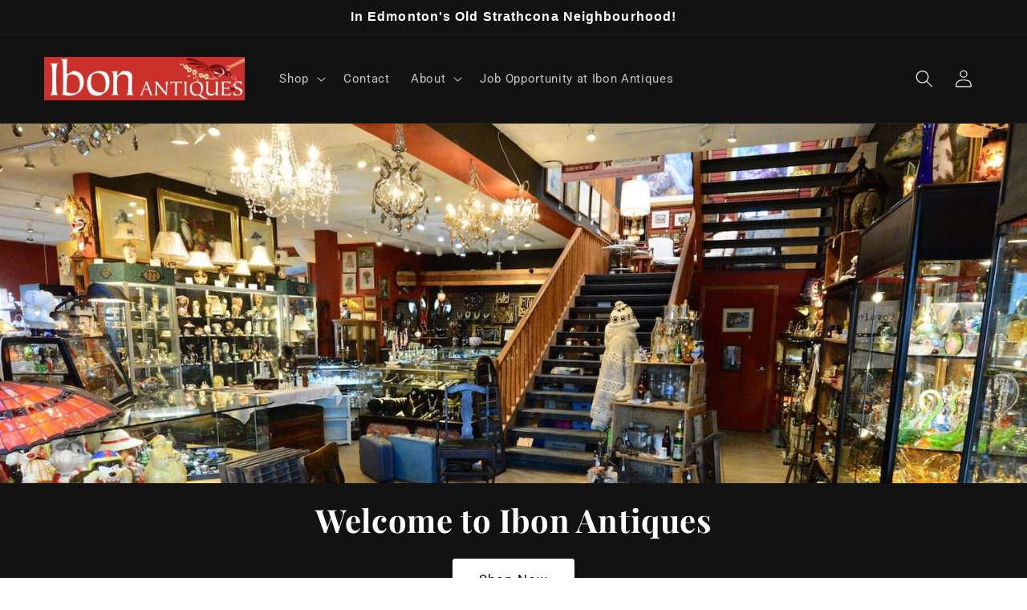

--- FILE ---
content_type: text/html; charset=utf-8
request_url: https://ibonantiques.ca/
body_size: 26088
content:
<!doctype html>
<html class="no-js" lang="en">
  <head>
    <meta charset="utf-8">
    <meta http-equiv="X-UA-Compatible" content="IE=edge">
    <meta name="viewport" content="width=device-width,initial-scale=1">
    <meta name="theme-color" content="">
    <link rel="canonical" href="https://ibonantiques.ca/">
    <link rel="preconnect" href="https://cdn.shopify.com" crossorigin><link rel="icon" type="image/png" href="//ibonantiques.ca/cdn/shop/files/lsbigger.png?crop=center&height=32&v=1666189168&width=32"><link rel="preconnect" href="https://fonts.shopifycdn.com" crossorigin><title>
      Ibon Antiques
</title>

    
      <meta name="description" content="Find Your Treasures Here! A family owned antiques and collectibles business in Edmonton&#39;s Old Strathcona neighbourhood. 1000’s of items in-store. Great displays, a pleasant atmosphere and enjoyable stress free shopping. Furniture, lighting, decor, jewellery, vintage clothing, glass, crystal, ceramics, tools &amp; more.">
    

    

<meta property="og:site_name" content="Ibon Antiques">
<meta property="og:url" content="https://ibonantiques.ca/">
<meta property="og:title" content="Ibon Antiques">
<meta property="og:type" content="website">
<meta property="og:description" content="Find Your Treasures Here! A family owned antiques and collectibles business in Edmonton&#39;s Old Strathcona neighbourhood. 1000’s of items in-store. Great displays, a pleasant atmosphere and enjoyable stress free shopping. Furniture, lighting, decor, jewellery, vintage clothing, glass, crystal, ceramics, tools &amp; more."><meta name="twitter:site" content="@ibonantiques"><meta name="twitter:card" content="summary_large_image">
<meta name="twitter:title" content="Ibon Antiques">
<meta name="twitter:description" content="Find Your Treasures Here! A family owned antiques and collectibles business in Edmonton&#39;s Old Strathcona neighbourhood. 1000’s of items in-store. Great displays, a pleasant atmosphere and enjoyable stress free shopping. Furniture, lighting, decor, jewellery, vintage clothing, glass, crystal, ceramics, tools &amp; more.">


    <script src="//ibonantiques.ca/cdn/shop/t/1/assets/global.js?v=149496944046504657681665520604" defer="defer"></script>
    <script>window.performance && window.performance.mark && window.performance.mark('shopify.content_for_header.start');</script><meta name="google-site-verification" content="bf9ZiYJFpWNdTjHgrGuc8yj_XVvA_stfCxP5Bk9GKts">
<meta id="shopify-digital-wallet" name="shopify-digital-wallet" content="/62427824308/digital_wallets/dialog">
<script async="async" src="/checkouts/internal/preloads.js?locale=en-CA"></script>
<script id="shopify-features" type="application/json">{"accessToken":"cae7406e6dbd70061f2e4f1284065913","betas":["rich-media-storefront-analytics"],"domain":"ibonantiques.ca","predictiveSearch":true,"shopId":62427824308,"locale":"en"}</script>
<script>var Shopify = Shopify || {};
Shopify.shop = "ibonantiques.myshopify.com";
Shopify.locale = "en";
Shopify.currency = {"active":"CAD","rate":"1.0"};
Shopify.country = "CA";
Shopify.theme = {"name":"Dawn","id":131231973556,"schema_name":"Dawn","schema_version":"7.0.1","theme_store_id":887,"role":"main"};
Shopify.theme.handle = "null";
Shopify.theme.style = {"id":null,"handle":null};
Shopify.cdnHost = "ibonantiques.ca/cdn";
Shopify.routes = Shopify.routes || {};
Shopify.routes.root = "/";</script>
<script type="module">!function(o){(o.Shopify=o.Shopify||{}).modules=!0}(window);</script>
<script>!function(o){function n(){var o=[];function n(){o.push(Array.prototype.slice.apply(arguments))}return n.q=o,n}var t=o.Shopify=o.Shopify||{};t.loadFeatures=n(),t.autoloadFeatures=n()}(window);</script>
<script id="shop-js-analytics" type="application/json">{"pageType":"index"}</script>
<script defer="defer" async type="module" src="//ibonantiques.ca/cdn/shopifycloud/shop-js/modules/v2/client.init-shop-cart-sync_BT-GjEfc.en.esm.js"></script>
<script defer="defer" async type="module" src="//ibonantiques.ca/cdn/shopifycloud/shop-js/modules/v2/chunk.common_D58fp_Oc.esm.js"></script>
<script defer="defer" async type="module" src="//ibonantiques.ca/cdn/shopifycloud/shop-js/modules/v2/chunk.modal_xMitdFEc.esm.js"></script>
<script type="module">
  await import("//ibonantiques.ca/cdn/shopifycloud/shop-js/modules/v2/client.init-shop-cart-sync_BT-GjEfc.en.esm.js");
await import("//ibonantiques.ca/cdn/shopifycloud/shop-js/modules/v2/chunk.common_D58fp_Oc.esm.js");
await import("//ibonantiques.ca/cdn/shopifycloud/shop-js/modules/v2/chunk.modal_xMitdFEc.esm.js");

  window.Shopify.SignInWithShop?.initShopCartSync?.({"fedCMEnabled":true,"windoidEnabled":true});

</script>
<script id="__st">var __st={"a":62427824308,"offset":-25200,"reqid":"ad56a53a-96ca-465d-a840-c6cd6a051dd3-1769511853","pageurl":"ibonantiques.ca\/","u":"68412c9ac395","p":"home"};</script>
<script>window.ShopifyPaypalV4VisibilityTracking = true;</script>
<script id="captcha-bootstrap">!function(){'use strict';const t='contact',e='account',n='new_comment',o=[[t,t],['blogs',n],['comments',n],[t,'customer']],c=[[e,'customer_login'],[e,'guest_login'],[e,'recover_customer_password'],[e,'create_customer']],r=t=>t.map((([t,e])=>`form[action*='/${t}']:not([data-nocaptcha='true']) input[name='form_type'][value='${e}']`)).join(','),a=t=>()=>t?[...document.querySelectorAll(t)].map((t=>t.form)):[];function s(){const t=[...o],e=r(t);return a(e)}const i='password',u='form_key',d=['recaptcha-v3-token','g-recaptcha-response','h-captcha-response',i],f=()=>{try{return window.sessionStorage}catch{return}},m='__shopify_v',_=t=>t.elements[u];function p(t,e,n=!1){try{const o=window.sessionStorage,c=JSON.parse(o.getItem(e)),{data:r}=function(t){const{data:e,action:n}=t;return t[m]||n?{data:e,action:n}:{data:t,action:n}}(c);for(const[e,n]of Object.entries(r))t.elements[e]&&(t.elements[e].value=n);n&&o.removeItem(e)}catch(o){console.error('form repopulation failed',{error:o})}}const l='form_type',E='cptcha';function T(t){t.dataset[E]=!0}const w=window,h=w.document,L='Shopify',v='ce_forms',y='captcha';let A=!1;((t,e)=>{const n=(g='f06e6c50-85a8-45c8-87d0-21a2b65856fe',I='https://cdn.shopify.com/shopifycloud/storefront-forms-hcaptcha/ce_storefront_forms_captcha_hcaptcha.v1.5.2.iife.js',D={infoText:'Protected by hCaptcha',privacyText:'Privacy',termsText:'Terms'},(t,e,n)=>{const o=w[L][v],c=o.bindForm;if(c)return c(t,g,e,D).then(n);var r;o.q.push([[t,g,e,D],n]),r=I,A||(h.body.append(Object.assign(h.createElement('script'),{id:'captcha-provider',async:!0,src:r})),A=!0)});var g,I,D;w[L]=w[L]||{},w[L][v]=w[L][v]||{},w[L][v].q=[],w[L][y]=w[L][y]||{},w[L][y].protect=function(t,e){n(t,void 0,e),T(t)},Object.freeze(w[L][y]),function(t,e,n,w,h,L){const[v,y,A,g]=function(t,e,n){const i=e?o:[],u=t?c:[],d=[...i,...u],f=r(d),m=r(i),_=r(d.filter((([t,e])=>n.includes(e))));return[a(f),a(m),a(_),s()]}(w,h,L),I=t=>{const e=t.target;return e instanceof HTMLFormElement?e:e&&e.form},D=t=>v().includes(t);t.addEventListener('submit',(t=>{const e=I(t);if(!e)return;const n=D(e)&&!e.dataset.hcaptchaBound&&!e.dataset.recaptchaBound,o=_(e),c=g().includes(e)&&(!o||!o.value);(n||c)&&t.preventDefault(),c&&!n&&(function(t){try{if(!f())return;!function(t){const e=f();if(!e)return;const n=_(t);if(!n)return;const o=n.value;o&&e.removeItem(o)}(t);const e=Array.from(Array(32),(()=>Math.random().toString(36)[2])).join('');!function(t,e){_(t)||t.append(Object.assign(document.createElement('input'),{type:'hidden',name:u})),t.elements[u].value=e}(t,e),function(t,e){const n=f();if(!n)return;const o=[...t.querySelectorAll(`input[type='${i}']`)].map((({name:t})=>t)),c=[...d,...o],r={};for(const[a,s]of new FormData(t).entries())c.includes(a)||(r[a]=s);n.setItem(e,JSON.stringify({[m]:1,action:t.action,data:r}))}(t,e)}catch(e){console.error('failed to persist form',e)}}(e),e.submit())}));const S=(t,e)=>{t&&!t.dataset[E]&&(n(t,e.some((e=>e===t))),T(t))};for(const o of['focusin','change'])t.addEventListener(o,(t=>{const e=I(t);D(e)&&S(e,y())}));const B=e.get('form_key'),M=e.get(l),P=B&&M;t.addEventListener('DOMContentLoaded',(()=>{const t=y();if(P)for(const e of t)e.elements[l].value===M&&p(e,B);[...new Set([...A(),...v().filter((t=>'true'===t.dataset.shopifyCaptcha))])].forEach((e=>S(e,t)))}))}(h,new URLSearchParams(w.location.search),n,t,e,['guest_login'])})(!0,!0)}();</script>
<script integrity="sha256-4kQ18oKyAcykRKYeNunJcIwy7WH5gtpwJnB7kiuLZ1E=" data-source-attribution="shopify.loadfeatures" defer="defer" src="//ibonantiques.ca/cdn/shopifycloud/storefront/assets/storefront/load_feature-a0a9edcb.js" crossorigin="anonymous"></script>
<script data-source-attribution="shopify.dynamic_checkout.dynamic.init">var Shopify=Shopify||{};Shopify.PaymentButton=Shopify.PaymentButton||{isStorefrontPortableWallets:!0,init:function(){window.Shopify.PaymentButton.init=function(){};var t=document.createElement("script");t.src="https://ibonantiques.ca/cdn/shopifycloud/portable-wallets/latest/portable-wallets.en.js",t.type="module",document.head.appendChild(t)}};
</script>
<script data-source-attribution="shopify.dynamic_checkout.buyer_consent">
  function portableWalletsHideBuyerConsent(e){var t=document.getElementById("shopify-buyer-consent"),n=document.getElementById("shopify-subscription-policy-button");t&&n&&(t.classList.add("hidden"),t.setAttribute("aria-hidden","true"),n.removeEventListener("click",e))}function portableWalletsShowBuyerConsent(e){var t=document.getElementById("shopify-buyer-consent"),n=document.getElementById("shopify-subscription-policy-button");t&&n&&(t.classList.remove("hidden"),t.removeAttribute("aria-hidden"),n.addEventListener("click",e))}window.Shopify?.PaymentButton&&(window.Shopify.PaymentButton.hideBuyerConsent=portableWalletsHideBuyerConsent,window.Shopify.PaymentButton.showBuyerConsent=portableWalletsShowBuyerConsent);
</script>
<script data-source-attribution="shopify.dynamic_checkout.cart.bootstrap">document.addEventListener("DOMContentLoaded",(function(){function t(){return document.querySelector("shopify-accelerated-checkout-cart, shopify-accelerated-checkout")}if(t())Shopify.PaymentButton.init();else{new MutationObserver((function(e,n){t()&&(Shopify.PaymentButton.init(),n.disconnect())})).observe(document.body,{childList:!0,subtree:!0})}}));
</script>
<script id="sections-script" data-sections="header,footer" defer="defer" src="//ibonantiques.ca/cdn/shop/t/1/compiled_assets/scripts.js?v=242"></script>
<script>window.performance && window.performance.mark && window.performance.mark('shopify.content_for_header.end');</script>


    <style data-shopify>
      @font-face {
  font-family: Roboto;
  font-weight: 400;
  font-style: normal;
  font-display: swap;
  src: url("//ibonantiques.ca/cdn/fonts/roboto/roboto_n4.2019d890f07b1852f56ce63ba45b2db45d852cba.woff2") format("woff2"),
       url("//ibonantiques.ca/cdn/fonts/roboto/roboto_n4.238690e0007583582327135619c5f7971652fa9d.woff") format("woff");
}

      @font-face {
  font-family: Roboto;
  font-weight: 700;
  font-style: normal;
  font-display: swap;
  src: url("//ibonantiques.ca/cdn/fonts/roboto/roboto_n7.f38007a10afbbde8976c4056bfe890710d51dec2.woff2") format("woff2"),
       url("//ibonantiques.ca/cdn/fonts/roboto/roboto_n7.94bfdd3e80c7be00e128703d245c207769d763f9.woff") format("woff");
}

      @font-face {
  font-family: Roboto;
  font-weight: 400;
  font-style: italic;
  font-display: swap;
  src: url("//ibonantiques.ca/cdn/fonts/roboto/roboto_i4.57ce898ccda22ee84f49e6b57ae302250655e2d4.woff2") format("woff2"),
       url("//ibonantiques.ca/cdn/fonts/roboto/roboto_i4.b21f3bd061cbcb83b824ae8c7671a82587b264bf.woff") format("woff");
}

      @font-face {
  font-family: Roboto;
  font-weight: 700;
  font-style: italic;
  font-display: swap;
  src: url("//ibonantiques.ca/cdn/fonts/roboto/roboto_i7.7ccaf9410746f2c53340607c42c43f90a9005937.woff2") format("woff2"),
       url("//ibonantiques.ca/cdn/fonts/roboto/roboto_i7.49ec21cdd7148292bffea74c62c0df6e93551516.woff") format("woff");
}

      @font-face {
  font-family: "Playfair Display";
  font-weight: 700;
  font-style: normal;
  font-display: swap;
  src: url("//ibonantiques.ca/cdn/fonts/playfair_display/playfairdisplay_n7.592b3435e0fff3f50b26d410c73ae7ec893f6910.woff2") format("woff2"),
       url("//ibonantiques.ca/cdn/fonts/playfair_display/playfairdisplay_n7.998b1417dec711058cce2abb61a0b8c59066498f.woff") format("woff");
}


      :root {
        --font-body-family: Roboto, sans-serif;
        --font-body-style: normal;
        --font-body-weight: 400;
        --font-body-weight-bold: 700;

        --font-heading-family: "Playfair Display", serif;
        --font-heading-style: normal;
        --font-heading-weight: 700;

        --font-body-scale: 1.1;
        --font-heading-scale: 0.9090909090909091;

        --color-base-text: 18, 18, 18;
        --color-shadow: 18, 18, 18;
        --color-base-background-1: 255, 255, 255;
        --color-base-background-2: 250, 250, 250;
        --color-base-solid-button-labels: 255, 255, 255;
        --color-base-outline-button-labels: 201, 50, 41;
        --color-base-accent-1: 201, 50, 41;
        --color-base-accent-2: 201, 50, 41;
        --payment-terms-background-color: #ffffff;

        --gradient-base-background-1: #ffffff;
        --gradient-base-background-2: #fafafa;
        --gradient-base-accent-1: #c93229;
        --gradient-base-accent-2: #c93229;

        --media-padding: px;
        --media-border-opacity: 0.05;
        --media-border-width: 1px;
        --media-radius: 0px;
        --media-shadow-opacity: 0.0;
        --media-shadow-horizontal-offset: 0px;
        --media-shadow-vertical-offset: 4px;
        --media-shadow-blur-radius: 5px;
        --media-shadow-visible: 0;

        --page-width: 140rem;
        --page-width-margin: 0rem;

        --product-card-image-padding: 0.0rem;
        --product-card-corner-radius: 0.0rem;
        --product-card-text-alignment: center;
        --product-card-border-width: 0.0rem;
        --product-card-border-opacity: 0.1;
        --product-card-shadow-opacity: 0.0;
        --product-card-shadow-visible: 0;
        --product-card-shadow-horizontal-offset: 0.0rem;
        --product-card-shadow-vertical-offset: 0.4rem;
        --product-card-shadow-blur-radius: 0.5rem;

        --collection-card-image-padding: 0.0rem;
        --collection-card-corner-radius: 0.0rem;
        --collection-card-text-alignment: left;
        --collection-card-border-width: 0.0rem;
        --collection-card-border-opacity: 0.1;
        --collection-card-shadow-opacity: 0.0;
        --collection-card-shadow-visible: 0;
        --collection-card-shadow-horizontal-offset: 0.0rem;
        --collection-card-shadow-vertical-offset: 0.4rem;
        --collection-card-shadow-blur-radius: 0.5rem;

        --blog-card-image-padding: 0.0rem;
        --blog-card-corner-radius: 0.0rem;
        --blog-card-text-alignment: left;
        --blog-card-border-width: 0.0rem;
        --blog-card-border-opacity: 0.1;
        --blog-card-shadow-opacity: 0.0;
        --blog-card-shadow-visible: 0;
        --blog-card-shadow-horizontal-offset: 0.0rem;
        --blog-card-shadow-vertical-offset: 0.4rem;
        --blog-card-shadow-blur-radius: 0.5rem;

        --badge-corner-radius: 4.0rem;

        --popup-border-width: 1px;
        --popup-border-opacity: 0.1;
        --popup-corner-radius: 0px;
        --popup-shadow-opacity: 0.0;
        --popup-shadow-horizontal-offset: 0px;
        --popup-shadow-vertical-offset: 4px;
        --popup-shadow-blur-radius: 5px;

        --drawer-border-width: 1px;
        --drawer-border-opacity: 0.1;
        --drawer-shadow-opacity: 0.0;
        --drawer-shadow-horizontal-offset: 0px;
        --drawer-shadow-vertical-offset: 4px;
        --drawer-shadow-blur-radius: 5px;

        --spacing-sections-desktop: 0px;
        --spacing-sections-mobile: 0px;

        --grid-desktop-vertical-spacing: 8px;
        --grid-desktop-horizontal-spacing: 8px;
        --grid-mobile-vertical-spacing: 4px;
        --grid-mobile-horizontal-spacing: 4px;

        --text-boxes-border-opacity: 0.1;
        --text-boxes-border-width: 0px;
        --text-boxes-radius: 0px;
        --text-boxes-shadow-opacity: 0.0;
        --text-boxes-shadow-visible: 0;
        --text-boxes-shadow-horizontal-offset: 0px;
        --text-boxes-shadow-vertical-offset: 4px;
        --text-boxes-shadow-blur-radius: 5px;

        --buttons-radius: 2px;
        --buttons-radius-outset: 4px;
        --buttons-border-width: 2px;
        --buttons-border-opacity: 1.0;
        --buttons-shadow-opacity: 0.2;
        --buttons-shadow-visible: 1;
        --buttons-shadow-horizontal-offset: 2px;
        --buttons-shadow-vertical-offset: 4px;
        --buttons-shadow-blur-radius: 10px;
        --buttons-border-offset: 0.3px;

        --inputs-radius: 0px;
        --inputs-border-width: 1px;
        --inputs-border-opacity: 0.55;
        --inputs-shadow-opacity: 0.0;
        --inputs-shadow-horizontal-offset: 0px;
        --inputs-margin-offset: 0px;
        --inputs-shadow-vertical-offset: 4px;
        --inputs-shadow-blur-radius: 5px;
        --inputs-radius-outset: 0px;

        --variant-pills-radius: 40px;
        --variant-pills-border-width: 1px;
        --variant-pills-border-opacity: 0.55;
        --variant-pills-shadow-opacity: 0.0;
        --variant-pills-shadow-horizontal-offset: 0px;
        --variant-pills-shadow-vertical-offset: 4px;
        --variant-pills-shadow-blur-radius: 5px;
      }

      *,
      *::before,
      *::after {
        box-sizing: inherit;
      }

      html {
        box-sizing: border-box;
        font-size: calc(var(--font-body-scale) * 62.5%);
        height: 100%;
      }

      body {
        display: grid;
        grid-template-rows: auto auto 1fr auto;
        grid-template-columns: 100%;
        min-height: 100%;
        margin: 0;
        font-size: 1.5rem;
        letter-spacing: 0.06rem;
        line-height: calc(1 + 0.8 / var(--font-body-scale));
        font-family: var(--font-body-family);
        font-style: var(--font-body-style);
        font-weight: var(--font-body-weight);
      }

      @media screen and (min-width: 750px) {
        body {
          font-size: 1.6rem;
        }
      }
    </style>

    <link href="//ibonantiques.ca/cdn/shop/t/1/assets/base.css?v=88290808517547527771665520628" rel="stylesheet" type="text/css" media="all" />
<link rel="preload" as="font" href="//ibonantiques.ca/cdn/fonts/roboto/roboto_n4.2019d890f07b1852f56ce63ba45b2db45d852cba.woff2" type="font/woff2" crossorigin><link rel="preload" as="font" href="//ibonantiques.ca/cdn/fonts/playfair_display/playfairdisplay_n7.592b3435e0fff3f50b26d410c73ae7ec893f6910.woff2" type="font/woff2" crossorigin><link rel="stylesheet" href="//ibonantiques.ca/cdn/shop/t/1/assets/component-predictive-search.css?v=83512081251802922551665520600" media="print" onload="this.media='all'"><script>document.documentElement.className = document.documentElement.className.replace('no-js', 'js');
    if (Shopify.designMode) {
      document.documentElement.classList.add('shopify-design-mode');
    }
    </script>
  <!-- BEGIN app block: shopify://apps/xo-insert-code/blocks/insert-code-header/72017b12-3679-442e-b23c-5c62460717f5 --><!-- XO-InsertCode Header -->


<style>
div#shopify-section-footer {background-color: #121212;border-top: white 1px solid;}
a.cart-item__name.h4,.h5 {font-size: 16px!important;font-family: Roborto,sans-serif;}
.list-menu--disclosure{width:400px!important}
.product-recommendations .card-wrapper {margin: 10%;}
.collection-list li.collection-list__item.grid__item span.icon-wrap, .collection-list .collection-list__item .card__inner img {display: none!important;}.collection-list .collection-list__item .card__content .card__information, .collection-list .collection-list__item .card__inner .card__content .card__information, .collection-list .collection-list__item .card__inner .card__content, .collection-list .collection-list__item .card__inner.ratio:before {padding: 0px;}.collection-list .collection-list__item .card__inner .card__content{grid-template-rows: unset;}.collection-list .collection-list__item .card__content .card__information{grid-row-start: unset;}.collection-list{flex-direction: column;height: 400px;gap: 20px;}.collection-list li.collection-list__item.grid__item {flex-grow: unset;}.quick-add__submit {width: 200px;min-width:unset!important;margin: auto;max-width: 100%;}@media(max-width:990px){.collection-list{height: auto;}}
.slideshow__text-wrapper.banner__content{padding: 0!important;margin: 0;align-items: flex-end!important;width: 100%;max-width: 100%;}.slideshow__text.banner__box{width: 100%;max-width: unset!important;padding: 20px;}
h1.main-page-title.page-title.h0{text-align:center}
@media(max-width:749px){.slideshow__text.banner__box{padding: 0px;}}
</style>
  
<!-- End: XO-InsertCode Header -->


<!-- END app block --><link href="https://monorail-edge.shopifysvc.com" rel="dns-prefetch">
<script>(function(){if ("sendBeacon" in navigator && "performance" in window) {try {var session_token_from_headers = performance.getEntriesByType('navigation')[0].serverTiming.find(x => x.name == '_s').description;} catch {var session_token_from_headers = undefined;}var session_cookie_matches = document.cookie.match(/_shopify_s=([^;]*)/);var session_token_from_cookie = session_cookie_matches && session_cookie_matches.length === 2 ? session_cookie_matches[1] : "";var session_token = session_token_from_headers || session_token_from_cookie || "";function handle_abandonment_event(e) {var entries = performance.getEntries().filter(function(entry) {return /monorail-edge.shopifysvc.com/.test(entry.name);});if (!window.abandonment_tracked && entries.length === 0) {window.abandonment_tracked = true;var currentMs = Date.now();var navigation_start = performance.timing.navigationStart;var payload = {shop_id: 62427824308,url: window.location.href,navigation_start,duration: currentMs - navigation_start,session_token,page_type: "index"};window.navigator.sendBeacon("https://monorail-edge.shopifysvc.com/v1/produce", JSON.stringify({schema_id: "online_store_buyer_site_abandonment/1.1",payload: payload,metadata: {event_created_at_ms: currentMs,event_sent_at_ms: currentMs}}));}}window.addEventListener('pagehide', handle_abandonment_event);}}());</script>
<script id="web-pixels-manager-setup">(function e(e,d,r,n,o){if(void 0===o&&(o={}),!Boolean(null===(a=null===(i=window.Shopify)||void 0===i?void 0:i.analytics)||void 0===a?void 0:a.replayQueue)){var i,a;window.Shopify=window.Shopify||{};var t=window.Shopify;t.analytics=t.analytics||{};var s=t.analytics;s.replayQueue=[],s.publish=function(e,d,r){return s.replayQueue.push([e,d,r]),!0};try{self.performance.mark("wpm:start")}catch(e){}var l=function(){var e={modern:/Edge?\/(1{2}[4-9]|1[2-9]\d|[2-9]\d{2}|\d{4,})\.\d+(\.\d+|)|Firefox\/(1{2}[4-9]|1[2-9]\d|[2-9]\d{2}|\d{4,})\.\d+(\.\d+|)|Chrom(ium|e)\/(9{2}|\d{3,})\.\d+(\.\d+|)|(Maci|X1{2}).+ Version\/(15\.\d+|(1[6-9]|[2-9]\d|\d{3,})\.\d+)([,.]\d+|)( \(\w+\)|)( Mobile\/\w+|) Safari\/|Chrome.+OPR\/(9{2}|\d{3,})\.\d+\.\d+|(CPU[ +]OS|iPhone[ +]OS|CPU[ +]iPhone|CPU IPhone OS|CPU iPad OS)[ +]+(15[._]\d+|(1[6-9]|[2-9]\d|\d{3,})[._]\d+)([._]\d+|)|Android:?[ /-](13[3-9]|1[4-9]\d|[2-9]\d{2}|\d{4,})(\.\d+|)(\.\d+|)|Android.+Firefox\/(13[5-9]|1[4-9]\d|[2-9]\d{2}|\d{4,})\.\d+(\.\d+|)|Android.+Chrom(ium|e)\/(13[3-9]|1[4-9]\d|[2-9]\d{2}|\d{4,})\.\d+(\.\d+|)|SamsungBrowser\/([2-9]\d|\d{3,})\.\d+/,legacy:/Edge?\/(1[6-9]|[2-9]\d|\d{3,})\.\d+(\.\d+|)|Firefox\/(5[4-9]|[6-9]\d|\d{3,})\.\d+(\.\d+|)|Chrom(ium|e)\/(5[1-9]|[6-9]\d|\d{3,})\.\d+(\.\d+|)([\d.]+$|.*Safari\/(?![\d.]+ Edge\/[\d.]+$))|(Maci|X1{2}).+ Version\/(10\.\d+|(1[1-9]|[2-9]\d|\d{3,})\.\d+)([,.]\d+|)( \(\w+\)|)( Mobile\/\w+|) Safari\/|Chrome.+OPR\/(3[89]|[4-9]\d|\d{3,})\.\d+\.\d+|(CPU[ +]OS|iPhone[ +]OS|CPU[ +]iPhone|CPU IPhone OS|CPU iPad OS)[ +]+(10[._]\d+|(1[1-9]|[2-9]\d|\d{3,})[._]\d+)([._]\d+|)|Android:?[ /-](13[3-9]|1[4-9]\d|[2-9]\d{2}|\d{4,})(\.\d+|)(\.\d+|)|Mobile Safari.+OPR\/([89]\d|\d{3,})\.\d+\.\d+|Android.+Firefox\/(13[5-9]|1[4-9]\d|[2-9]\d{2}|\d{4,})\.\d+(\.\d+|)|Android.+Chrom(ium|e)\/(13[3-9]|1[4-9]\d|[2-9]\d{2}|\d{4,})\.\d+(\.\d+|)|Android.+(UC? ?Browser|UCWEB|U3)[ /]?(15\.([5-9]|\d{2,})|(1[6-9]|[2-9]\d|\d{3,})\.\d+)\.\d+|SamsungBrowser\/(5\.\d+|([6-9]|\d{2,})\.\d+)|Android.+MQ{2}Browser\/(14(\.(9|\d{2,})|)|(1[5-9]|[2-9]\d|\d{3,})(\.\d+|))(\.\d+|)|K[Aa][Ii]OS\/(3\.\d+|([4-9]|\d{2,})\.\d+)(\.\d+|)/},d=e.modern,r=e.legacy,n=navigator.userAgent;return n.match(d)?"modern":n.match(r)?"legacy":"unknown"}(),u="modern"===l?"modern":"legacy",c=(null!=n?n:{modern:"",legacy:""})[u],f=function(e){return[e.baseUrl,"/wpm","/b",e.hashVersion,"modern"===e.buildTarget?"m":"l",".js"].join("")}({baseUrl:d,hashVersion:r,buildTarget:u}),m=function(e){var d=e.version,r=e.bundleTarget,n=e.surface,o=e.pageUrl,i=e.monorailEndpoint;return{emit:function(e){var a=e.status,t=e.errorMsg,s=(new Date).getTime(),l=JSON.stringify({metadata:{event_sent_at_ms:s},events:[{schema_id:"web_pixels_manager_load/3.1",payload:{version:d,bundle_target:r,page_url:o,status:a,surface:n,error_msg:t},metadata:{event_created_at_ms:s}}]});if(!i)return console&&console.warn&&console.warn("[Web Pixels Manager] No Monorail endpoint provided, skipping logging."),!1;try{return self.navigator.sendBeacon.bind(self.navigator)(i,l)}catch(e){}var u=new XMLHttpRequest;try{return u.open("POST",i,!0),u.setRequestHeader("Content-Type","text/plain"),u.send(l),!0}catch(e){return console&&console.warn&&console.warn("[Web Pixels Manager] Got an unhandled error while logging to Monorail."),!1}}}}({version:r,bundleTarget:l,surface:e.surface,pageUrl:self.location.href,monorailEndpoint:e.monorailEndpoint});try{o.browserTarget=l,function(e){var d=e.src,r=e.async,n=void 0===r||r,o=e.onload,i=e.onerror,a=e.sri,t=e.scriptDataAttributes,s=void 0===t?{}:t,l=document.createElement("script"),u=document.querySelector("head"),c=document.querySelector("body");if(l.async=n,l.src=d,a&&(l.integrity=a,l.crossOrigin="anonymous"),s)for(var f in s)if(Object.prototype.hasOwnProperty.call(s,f))try{l.dataset[f]=s[f]}catch(e){}if(o&&l.addEventListener("load",o),i&&l.addEventListener("error",i),u)u.appendChild(l);else{if(!c)throw new Error("Did not find a head or body element to append the script");c.appendChild(l)}}({src:f,async:!0,onload:function(){if(!function(){var e,d;return Boolean(null===(d=null===(e=window.Shopify)||void 0===e?void 0:e.analytics)||void 0===d?void 0:d.initialized)}()){var d=window.webPixelsManager.init(e)||void 0;if(d){var r=window.Shopify.analytics;r.replayQueue.forEach((function(e){var r=e[0],n=e[1],o=e[2];d.publishCustomEvent(r,n,o)})),r.replayQueue=[],r.publish=d.publishCustomEvent,r.visitor=d.visitor,r.initialized=!0}}},onerror:function(){return m.emit({status:"failed",errorMsg:"".concat(f," has failed to load")})},sri:function(e){var d=/^sha384-[A-Za-z0-9+/=]+$/;return"string"==typeof e&&d.test(e)}(c)?c:"",scriptDataAttributes:o}),m.emit({status:"loading"})}catch(e){m.emit({status:"failed",errorMsg:(null==e?void 0:e.message)||"Unknown error"})}}})({shopId: 62427824308,storefrontBaseUrl: "https://ibonantiques.ca",extensionsBaseUrl: "https://extensions.shopifycdn.com/cdn/shopifycloud/web-pixels-manager",monorailEndpoint: "https://monorail-edge.shopifysvc.com/unstable/produce_batch",surface: "storefront-renderer",enabledBetaFlags: ["2dca8a86"],webPixelsConfigList: [{"id":"422314164","configuration":"{\"config\":\"{\\\"pixel_id\\\":\\\"G-WP1XVN77NQ\\\",\\\"target_country\\\":\\\"CA\\\",\\\"gtag_events\\\":[{\\\"type\\\":\\\"begin_checkout\\\",\\\"action_label\\\":\\\"G-WP1XVN77NQ\\\"},{\\\"type\\\":\\\"search\\\",\\\"action_label\\\":\\\"G-WP1XVN77NQ\\\"},{\\\"type\\\":\\\"view_item\\\",\\\"action_label\\\":[\\\"G-WP1XVN77NQ\\\",\\\"MC-H945WGRXWD\\\"]},{\\\"type\\\":\\\"purchase\\\",\\\"action_label\\\":[\\\"G-WP1XVN77NQ\\\",\\\"MC-H945WGRXWD\\\"]},{\\\"type\\\":\\\"page_view\\\",\\\"action_label\\\":[\\\"G-WP1XVN77NQ\\\",\\\"MC-H945WGRXWD\\\"]},{\\\"type\\\":\\\"add_payment_info\\\",\\\"action_label\\\":\\\"G-WP1XVN77NQ\\\"},{\\\"type\\\":\\\"add_to_cart\\\",\\\"action_label\\\":\\\"G-WP1XVN77NQ\\\"}],\\\"enable_monitoring_mode\\\":false}\"}","eventPayloadVersion":"v1","runtimeContext":"OPEN","scriptVersion":"b2a88bafab3e21179ed38636efcd8a93","type":"APP","apiClientId":1780363,"privacyPurposes":[],"dataSharingAdjustments":{"protectedCustomerApprovalScopes":["read_customer_address","read_customer_email","read_customer_name","read_customer_personal_data","read_customer_phone"]}},{"id":"shopify-app-pixel","configuration":"{}","eventPayloadVersion":"v1","runtimeContext":"STRICT","scriptVersion":"0450","apiClientId":"shopify-pixel","type":"APP","privacyPurposes":["ANALYTICS","MARKETING"]},{"id":"shopify-custom-pixel","eventPayloadVersion":"v1","runtimeContext":"LAX","scriptVersion":"0450","apiClientId":"shopify-pixel","type":"CUSTOM","privacyPurposes":["ANALYTICS","MARKETING"]}],isMerchantRequest: false,initData: {"shop":{"name":"Ibon Antiques","paymentSettings":{"currencyCode":"CAD"},"myshopifyDomain":"ibonantiques.myshopify.com","countryCode":"CA","storefrontUrl":"https:\/\/ibonantiques.ca"},"customer":null,"cart":null,"checkout":null,"productVariants":[],"purchasingCompany":null},},"https://ibonantiques.ca/cdn","fcfee988w5aeb613cpc8e4bc33m6693e112",{"modern":"","legacy":""},{"shopId":"62427824308","storefrontBaseUrl":"https:\/\/ibonantiques.ca","extensionBaseUrl":"https:\/\/extensions.shopifycdn.com\/cdn\/shopifycloud\/web-pixels-manager","surface":"storefront-renderer","enabledBetaFlags":"[\"2dca8a86\"]","isMerchantRequest":"false","hashVersion":"fcfee988w5aeb613cpc8e4bc33m6693e112","publish":"custom","events":"[[\"page_viewed\",{}]]"});</script><script>
  window.ShopifyAnalytics = window.ShopifyAnalytics || {};
  window.ShopifyAnalytics.meta = window.ShopifyAnalytics.meta || {};
  window.ShopifyAnalytics.meta.currency = 'CAD';
  var meta = {"page":{"pageType":"home","requestId":"ad56a53a-96ca-465d-a840-c6cd6a051dd3-1769511853"}};
  for (var attr in meta) {
    window.ShopifyAnalytics.meta[attr] = meta[attr];
  }
</script>
<script class="analytics">
  (function () {
    var customDocumentWrite = function(content) {
      var jquery = null;

      if (window.jQuery) {
        jquery = window.jQuery;
      } else if (window.Checkout && window.Checkout.$) {
        jquery = window.Checkout.$;
      }

      if (jquery) {
        jquery('body').append(content);
      }
    };

    var hasLoggedConversion = function(token) {
      if (token) {
        return document.cookie.indexOf('loggedConversion=' + token) !== -1;
      }
      return false;
    }

    var setCookieIfConversion = function(token) {
      if (token) {
        var twoMonthsFromNow = new Date(Date.now());
        twoMonthsFromNow.setMonth(twoMonthsFromNow.getMonth() + 2);

        document.cookie = 'loggedConversion=' + token + '; expires=' + twoMonthsFromNow;
      }
    }

    var trekkie = window.ShopifyAnalytics.lib = window.trekkie = window.trekkie || [];
    if (trekkie.integrations) {
      return;
    }
    trekkie.methods = [
      'identify',
      'page',
      'ready',
      'track',
      'trackForm',
      'trackLink'
    ];
    trekkie.factory = function(method) {
      return function() {
        var args = Array.prototype.slice.call(arguments);
        args.unshift(method);
        trekkie.push(args);
        return trekkie;
      };
    };
    for (var i = 0; i < trekkie.methods.length; i++) {
      var key = trekkie.methods[i];
      trekkie[key] = trekkie.factory(key);
    }
    trekkie.load = function(config) {
      trekkie.config = config || {};
      trekkie.config.initialDocumentCookie = document.cookie;
      var first = document.getElementsByTagName('script')[0];
      var script = document.createElement('script');
      script.type = 'text/javascript';
      script.onerror = function(e) {
        var scriptFallback = document.createElement('script');
        scriptFallback.type = 'text/javascript';
        scriptFallback.onerror = function(error) {
                var Monorail = {
      produce: function produce(monorailDomain, schemaId, payload) {
        var currentMs = new Date().getTime();
        var event = {
          schema_id: schemaId,
          payload: payload,
          metadata: {
            event_created_at_ms: currentMs,
            event_sent_at_ms: currentMs
          }
        };
        return Monorail.sendRequest("https://" + monorailDomain + "/v1/produce", JSON.stringify(event));
      },
      sendRequest: function sendRequest(endpointUrl, payload) {
        // Try the sendBeacon API
        if (window && window.navigator && typeof window.navigator.sendBeacon === 'function' && typeof window.Blob === 'function' && !Monorail.isIos12()) {
          var blobData = new window.Blob([payload], {
            type: 'text/plain'
          });

          if (window.navigator.sendBeacon(endpointUrl, blobData)) {
            return true;
          } // sendBeacon was not successful

        } // XHR beacon

        var xhr = new XMLHttpRequest();

        try {
          xhr.open('POST', endpointUrl);
          xhr.setRequestHeader('Content-Type', 'text/plain');
          xhr.send(payload);
        } catch (e) {
          console.log(e);
        }

        return false;
      },
      isIos12: function isIos12() {
        return window.navigator.userAgent.lastIndexOf('iPhone; CPU iPhone OS 12_') !== -1 || window.navigator.userAgent.lastIndexOf('iPad; CPU OS 12_') !== -1;
      }
    };
    Monorail.produce('monorail-edge.shopifysvc.com',
      'trekkie_storefront_load_errors/1.1',
      {shop_id: 62427824308,
      theme_id: 131231973556,
      app_name: "storefront",
      context_url: window.location.href,
      source_url: "//ibonantiques.ca/cdn/s/trekkie.storefront.a804e9514e4efded663580eddd6991fcc12b5451.min.js"});

        };
        scriptFallback.async = true;
        scriptFallback.src = '//ibonantiques.ca/cdn/s/trekkie.storefront.a804e9514e4efded663580eddd6991fcc12b5451.min.js';
        first.parentNode.insertBefore(scriptFallback, first);
      };
      script.async = true;
      script.src = '//ibonantiques.ca/cdn/s/trekkie.storefront.a804e9514e4efded663580eddd6991fcc12b5451.min.js';
      first.parentNode.insertBefore(script, first);
    };
    trekkie.load(
      {"Trekkie":{"appName":"storefront","development":false,"defaultAttributes":{"shopId":62427824308,"isMerchantRequest":null,"themeId":131231973556,"themeCityHash":"1890095008481923805","contentLanguage":"en","currency":"CAD","eventMetadataId":"98813891-7d92-44e9-8be0-c72f6c0e3c6d"},"isServerSideCookieWritingEnabled":true,"monorailRegion":"shop_domain","enabledBetaFlags":["65f19447"]},"Session Attribution":{},"S2S":{"facebookCapiEnabled":false,"source":"trekkie-storefront-renderer","apiClientId":580111}}
    );

    var loaded = false;
    trekkie.ready(function() {
      if (loaded) return;
      loaded = true;

      window.ShopifyAnalytics.lib = window.trekkie;

      var originalDocumentWrite = document.write;
      document.write = customDocumentWrite;
      try { window.ShopifyAnalytics.merchantGoogleAnalytics.call(this); } catch(error) {};
      document.write = originalDocumentWrite;

      window.ShopifyAnalytics.lib.page(null,{"pageType":"home","requestId":"ad56a53a-96ca-465d-a840-c6cd6a051dd3-1769511853","shopifyEmitted":true});

      var match = window.location.pathname.match(/checkouts\/(.+)\/(thank_you|post_purchase)/)
      var token = match? match[1]: undefined;
      if (!hasLoggedConversion(token)) {
        setCookieIfConversion(token);
        
      }
    });


        var eventsListenerScript = document.createElement('script');
        eventsListenerScript.async = true;
        eventsListenerScript.src = "//ibonantiques.ca/cdn/shopifycloud/storefront/assets/shop_events_listener-3da45d37.js";
        document.getElementsByTagName('head')[0].appendChild(eventsListenerScript);

})();</script>
  <script>
  if (!window.ga || (window.ga && typeof window.ga !== 'function')) {
    window.ga = function ga() {
      (window.ga.q = window.ga.q || []).push(arguments);
      if (window.Shopify && window.Shopify.analytics && typeof window.Shopify.analytics.publish === 'function') {
        window.Shopify.analytics.publish("ga_stub_called", {}, {sendTo: "google_osp_migration"});
      }
      console.error("Shopify's Google Analytics stub called with:", Array.from(arguments), "\nSee https://help.shopify.com/manual/promoting-marketing/pixels/pixel-migration#google for more information.");
    };
    if (window.Shopify && window.Shopify.analytics && typeof window.Shopify.analytics.publish === 'function') {
      window.Shopify.analytics.publish("ga_stub_initialized", {}, {sendTo: "google_osp_migration"});
    }
  }
</script>
<script
  defer
  src="https://ibonantiques.ca/cdn/shopifycloud/perf-kit/shopify-perf-kit-3.0.4.min.js"
  data-application="storefront-renderer"
  data-shop-id="62427824308"
  data-render-region="gcp-us-east1"
  data-page-type="index"
  data-theme-instance-id="131231973556"
  data-theme-name="Dawn"
  data-theme-version="7.0.1"
  data-monorail-region="shop_domain"
  data-resource-timing-sampling-rate="10"
  data-shs="true"
  data-shs-beacon="true"
  data-shs-export-with-fetch="true"
  data-shs-logs-sample-rate="1"
  data-shs-beacon-endpoint="https://ibonantiques.ca/api/collect"
></script>
</head>

  <body class="gradient">
    <a class="skip-to-content-link button visually-hidden" href="#MainContent">
      Skip to content
    </a><div id="shopify-section-announcement-bar" class="shopify-section"><div class="announcement-bar color-inverse gradient" role="region" aria-label="Announcement" ><div class="page-width">
                <p class="announcement-bar__message center h5">
                  In Edmonton&#39;s Old Strathcona Neighbourhood!
</p>
              </div></div>
</div>
    <div id="shopify-section-header" class="shopify-section section-header"><link rel="stylesheet" href="//ibonantiques.ca/cdn/shop/t/1/assets/component-list-menu.css?v=151968516119678728991665520608" media="print" onload="this.media='all'">
<link rel="stylesheet" href="//ibonantiques.ca/cdn/shop/t/1/assets/component-search.css?v=96455689198851321781665520593" media="print" onload="this.media='all'">
<link rel="stylesheet" href="//ibonantiques.ca/cdn/shop/t/1/assets/component-menu-drawer.css?v=182311192829367774911665520597" media="print" onload="this.media='all'">
<link rel="stylesheet" href="//ibonantiques.ca/cdn/shop/t/1/assets/component-cart-notification.css?v=183358051719344305851665520590" media="print" onload="this.media='all'">
<link rel="stylesheet" href="//ibonantiques.ca/cdn/shop/t/1/assets/component-cart-items.css?v=23917223812499722491665520629" media="print" onload="this.media='all'"><link rel="stylesheet" href="//ibonantiques.ca/cdn/shop/t/1/assets/component-price.css?v=65402837579211014041665520596" media="print" onload="this.media='all'">
  <link rel="stylesheet" href="//ibonantiques.ca/cdn/shop/t/1/assets/component-loading-overlay.css?v=167310470843593579841665520632" media="print" onload="this.media='all'"><noscript><link href="//ibonantiques.ca/cdn/shop/t/1/assets/component-list-menu.css?v=151968516119678728991665520608" rel="stylesheet" type="text/css" media="all" /></noscript>
<noscript><link href="//ibonantiques.ca/cdn/shop/t/1/assets/component-search.css?v=96455689198851321781665520593" rel="stylesheet" type="text/css" media="all" /></noscript>
<noscript><link href="//ibonantiques.ca/cdn/shop/t/1/assets/component-menu-drawer.css?v=182311192829367774911665520597" rel="stylesheet" type="text/css" media="all" /></noscript>
<noscript><link href="//ibonantiques.ca/cdn/shop/t/1/assets/component-cart-notification.css?v=183358051719344305851665520590" rel="stylesheet" type="text/css" media="all" /></noscript>
<noscript><link href="//ibonantiques.ca/cdn/shop/t/1/assets/component-cart-items.css?v=23917223812499722491665520629" rel="stylesheet" type="text/css" media="all" /></noscript>

<style>
  header-drawer {
    justify-self: start;
    margin-left: -1.2rem;
  }

  .header__heading-logo {
    max-width: 250px;
  }

  @media screen and (min-width: 990px) {
    header-drawer {
      display: none;
    }
  }

  .menu-drawer-container {
    display: flex;
  }

  .list-menu {
    list-style: none;
    padding: 0;
    margin: 0;
  }

  .list-menu--inline {
    display: inline-flex;
    flex-wrap: wrap;
  }

  summary.list-menu__item {
    padding-right: 2.7rem;
  }

  .list-menu__item {
    display: flex;
    align-items: center;
    line-height: calc(1 + 0.3 / var(--font-body-scale));
  }

  .list-menu__item--link {
    text-decoration: none;
    padding-bottom: 1rem;
    padding-top: 1rem;
    line-height: calc(1 + 0.8 / var(--font-body-scale));
  }

  @media screen and (min-width: 750px) {
    .list-menu__item--link {
      padding-bottom: 0.5rem;
      padding-top: 0.5rem;
    }
  }
</style><style data-shopify>.header {
    padding-top: 10px;
    padding-bottom: 10px;
  }

  .section-header {
    margin-bottom: 0px;
  }

  @media screen and (min-width: 750px) {
    .section-header {
      margin-bottom: 0px;
    }
  }

  @media screen and (min-width: 990px) {
    .header {
      padding-top: 20px;
      padding-bottom: 20px;
    }
  }</style><script src="//ibonantiques.ca/cdn/shop/t/1/assets/details-disclosure.js?v=153497636716254413831665520624" defer="defer"></script>
<script src="//ibonantiques.ca/cdn/shop/t/1/assets/details-modal.js?v=4511761896672669691665520624" defer="defer"></script>
<script src="//ibonantiques.ca/cdn/shop/t/1/assets/cart-notification.js?v=160453272920806432391665520595" defer="defer"></script><svg xmlns="http://www.w3.org/2000/svg" class="hidden">
  <symbol id="icon-search" viewbox="0 0 18 19" fill="none">
    <path fill-rule="evenodd" clip-rule="evenodd" d="M11.03 11.68A5.784 5.784 0 112.85 3.5a5.784 5.784 0 018.18 8.18zm.26 1.12a6.78 6.78 0 11.72-.7l5.4 5.4a.5.5 0 11-.71.7l-5.41-5.4z" fill="currentColor"/>
  </symbol>

  <symbol id="icon-close" class="icon icon-close" fill="none" viewBox="0 0 18 17">
    <path d="M.865 15.978a.5.5 0 00.707.707l7.433-7.431 7.579 7.282a.501.501 0 00.846-.37.5.5 0 00-.153-.351L9.712 8.546l7.417-7.416a.5.5 0 10-.707-.708L8.991 7.853 1.413.573a.5.5 0 10-.693.72l7.563 7.268-7.418 7.417z" fill="currentColor">
  </symbol>
</svg>
<sticky-header class="header-wrapper color-inverse gradient header-wrapper--border-bottom">
  <header class="header header--middle-left header--mobile-center page-width header--has-menu"><header-drawer data-breakpoint="tablet">
        <details id="Details-menu-drawer-container" class="menu-drawer-container">
          <summary class="header__icon header__icon--menu header__icon--summary link focus-inset" aria-label="Menu">
            <span>
              <svg xmlns="http://www.w3.org/2000/svg" aria-hidden="true" focusable="false" role="presentation" class="icon icon-hamburger" fill="none" viewBox="0 0 18 16">
  <path d="M1 .5a.5.5 0 100 1h15.71a.5.5 0 000-1H1zM.5 8a.5.5 0 01.5-.5h15.71a.5.5 0 010 1H1A.5.5 0 01.5 8zm0 7a.5.5 0 01.5-.5h15.71a.5.5 0 010 1H1a.5.5 0 01-.5-.5z" fill="currentColor">
</svg>

              <svg xmlns="http://www.w3.org/2000/svg" aria-hidden="true" focusable="false" role="presentation" class="icon icon-close" fill="none" viewBox="0 0 18 17">
  <path d="M.865 15.978a.5.5 0 00.707.707l7.433-7.431 7.579 7.282a.501.501 0 00.846-.37.5.5 0 00-.153-.351L9.712 8.546l7.417-7.416a.5.5 0 10-.707-.708L8.991 7.853 1.413.573a.5.5 0 10-.693.72l7.563 7.268-7.418 7.417z" fill="currentColor">
</svg>

            </span>
          </summary>
          <div id="menu-drawer" class="gradient menu-drawer motion-reduce" tabindex="-1">
            <div class="menu-drawer__inner-container">
              <div class="menu-drawer__navigation-container">
                <nav class="menu-drawer__navigation">
                  <ul class="menu-drawer__menu has-submenu list-menu" role="list"><li><details id="Details-menu-drawer-menu-item-1">
                            <summary class="menu-drawer__menu-item list-menu__item link link--text focus-inset">
                              Shop
                              <svg viewBox="0 0 14 10" fill="none" aria-hidden="true" focusable="false" role="presentation" class="icon icon-arrow" xmlns="http://www.w3.org/2000/svg">
  <path fill-rule="evenodd" clip-rule="evenodd" d="M8.537.808a.5.5 0 01.817-.162l4 4a.5.5 0 010 .708l-4 4a.5.5 0 11-.708-.708L11.793 5.5H1a.5.5 0 010-1h10.793L8.646 1.354a.5.5 0 01-.109-.546z" fill="currentColor">
</svg>

                              <svg aria-hidden="true" focusable="false" role="presentation" class="icon icon-caret" viewBox="0 0 10 6">
  <path fill-rule="evenodd" clip-rule="evenodd" d="M9.354.646a.5.5 0 00-.708 0L5 4.293 1.354.646a.5.5 0 00-.708.708l4 4a.5.5 0 00.708 0l4-4a.5.5 0 000-.708z" fill="currentColor">
</svg>

                            </summary>
                            <div id="link-shop" class="menu-drawer__submenu has-submenu gradient motion-reduce" tabindex="-1">
                              <div class="menu-drawer__inner-submenu">
                                <button class="menu-drawer__close-button link link--text focus-inset" aria-expanded="true">
                                  <svg viewBox="0 0 14 10" fill="none" aria-hidden="true" focusable="false" role="presentation" class="icon icon-arrow" xmlns="http://www.w3.org/2000/svg">
  <path fill-rule="evenodd" clip-rule="evenodd" d="M8.537.808a.5.5 0 01.817-.162l4 4a.5.5 0 010 .708l-4 4a.5.5 0 11-.708-.708L11.793 5.5H1a.5.5 0 010-1h10.793L8.646 1.354a.5.5 0 01-.109-.546z" fill="currentColor">
</svg>

                                  Shop
                                </button>
                                <ul class="menu-drawer__menu list-menu" role="list" tabindex="-1"><li><a href="/collections/shop-all" class="menu-drawer__menu-item link link--text list-menu__item focus-inset">
                                          Shop All
                                        </a></li><li><a href="/collections/clothing-textiles-and-accessories" class="menu-drawer__menu-item link link--text list-menu__item focus-inset">
                                          Clothing, Fashion, Accessories
                                        </a></li><li><a href="/collections/world-collectibles" class="menu-drawer__menu-item link link--text list-menu__item focus-inset">
                                          Collectibles
                                        </a></li><li><a href="/collections/dining-and-kitchen" class="menu-drawer__menu-item link link--text list-menu__item focus-inset">
                                          Dinnerware, Kitchenware
                                        </a></li><li><a href="/collections/books-comics-ephemera-sound-recordings" class="menu-drawer__menu-item link link--text list-menu__item focus-inset">
                                          Ephemera, Books, Comics, Magazines, Audio Recordings, Visual Recordings
                                        </a></li><li><a href="/collections/furniture" class="menu-drawer__menu-item link link--text list-menu__item focus-inset">
                                          Furniture
                                        </a></li><li><a href="/collections/furniture-care-and-metal-care-products" class="menu-drawer__menu-item link link--text list-menu__item focus-inset">
                                          Furniture Care, Metal Care
                                        </a></li><li><a href="/collections/home-decor-art-and-lighting" class="menu-drawer__menu-item link link--text list-menu__item focus-inset">
                                          Home Decor, Office Decor, Art, Lighting
                                        </a></li><li><a href="/collections/jewellery" class="menu-drawer__menu-item link link--text list-menu__item focus-inset">
                                          Jewellery
                                        </a></li><li><a href="/collections/moorcroft-art-pottery" class="menu-drawer__menu-item link link--text list-menu__item focus-inset">
                                          Moorcroft Art Pottery
                                        </a></li><li><a href="/collections/miscellaneous" class="menu-drawer__menu-item link link--text list-menu__item focus-inset">
                                          Tools, Toys, Games, Musical Instruments
                                        </a></li><li><a href="/collections/christmas" class="menu-drawer__menu-item link link--text list-menu__item focus-inset">
                                          Christmas, Seasonal
                                        </a></li><li><a href="/collections/clearance-bargains" class="menu-drawer__menu-item link link--text list-menu__item focus-inset">
                                          Clearance, Bargains
                                        </a></li></ul>
                              </div>
                            </div>
                          </details></li><li><a href="/pages/contact" class="menu-drawer__menu-item list-menu__item link link--text focus-inset">
                            Contact
                          </a></li><li><details id="Details-menu-drawer-menu-item-3">
                            <summary class="menu-drawer__menu-item list-menu__item link link--text focus-inset">
                              About
                              <svg viewBox="0 0 14 10" fill="none" aria-hidden="true" focusable="false" role="presentation" class="icon icon-arrow" xmlns="http://www.w3.org/2000/svg">
  <path fill-rule="evenodd" clip-rule="evenodd" d="M8.537.808a.5.5 0 01.817-.162l4 4a.5.5 0 010 .708l-4 4a.5.5 0 11-.708-.708L11.793 5.5H1a.5.5 0 010-1h10.793L8.646 1.354a.5.5 0 01-.109-.546z" fill="currentColor">
</svg>

                              <svg aria-hidden="true" focusable="false" role="presentation" class="icon icon-caret" viewBox="0 0 10 6">
  <path fill-rule="evenodd" clip-rule="evenodd" d="M9.354.646a.5.5 0 00-.708 0L5 4.293 1.354.646a.5.5 0 00-.708.708l4 4a.5.5 0 00.708 0l4-4a.5.5 0 000-.708z" fill="currentColor">
</svg>

                            </summary>
                            <div id="link-about" class="menu-drawer__submenu has-submenu gradient motion-reduce" tabindex="-1">
                              <div class="menu-drawer__inner-submenu">
                                <button class="menu-drawer__close-button link link--text focus-inset" aria-expanded="true">
                                  <svg viewBox="0 0 14 10" fill="none" aria-hidden="true" focusable="false" role="presentation" class="icon icon-arrow" xmlns="http://www.w3.org/2000/svg">
  <path fill-rule="evenodd" clip-rule="evenodd" d="M8.537.808a.5.5 0 01.817-.162l4 4a.5.5 0 010 .708l-4 4a.5.5 0 11-.708-.708L11.793 5.5H1a.5.5 0 010-1h10.793L8.646 1.354a.5.5 0 01-.109-.546z" fill="currentColor">
</svg>

                                  About
                                </button>
                                <ul class="menu-drawer__menu list-menu" role="list" tabindex="-1"><li><a href="/pages/about-us" class="menu-drawer__menu-item link link--text list-menu__item focus-inset">
                                          About Us
                                        </a></li><li><a href="/pages/store-hours" class="menu-drawer__menu-item link link--text list-menu__item focus-inset">
                                          Store Hours
                                        </a></li><li><a href="/pages/policies" class="menu-drawer__menu-item link link--text list-menu__item focus-inset">
                                          Policies
                                        </a></li></ul>
                              </div>
                            </div>
                          </details></li><li><a href="https://ibonantiques.ca/pages/job-opportunity-at-ibon-antiques" class="menu-drawer__menu-item list-menu__item link link--text focus-inset">
                            Job Opportunity at Ibon Antiques
                          </a></li></ul>
                </nav>
                <div class="menu-drawer__utility-links"><a href="https://shopify.com/62427824308/account?locale=en&region_country=CA" class="menu-drawer__account link focus-inset h5">
                      <svg xmlns="http://www.w3.org/2000/svg" aria-hidden="true" focusable="false" role="presentation" class="icon icon-account" fill="none" viewBox="0 0 18 19">
  <path fill-rule="evenodd" clip-rule="evenodd" d="M6 4.5a3 3 0 116 0 3 3 0 01-6 0zm3-4a4 4 0 100 8 4 4 0 000-8zm5.58 12.15c1.12.82 1.83 2.24 1.91 4.85H1.51c.08-2.6.79-4.03 1.9-4.85C4.66 11.75 6.5 11.5 9 11.5s4.35.26 5.58 1.15zM9 10.5c-2.5 0-4.65.24-6.17 1.35C1.27 12.98.5 14.93.5 18v.5h17V18c0-3.07-.77-5.02-2.33-6.15-1.52-1.1-3.67-1.35-6.17-1.35z" fill="currentColor">
</svg>

Log in</a><ul class="list list-social list-unstyled" role="list"><li class="list-social__item">
                        <a href="https://twitter.com/ibonantiques" class="list-social__link link"><svg aria-hidden="true" focusable="false" role="presentation" class="icon icon-twitter" viewBox="0 0 18 15">
  <path fill="currentColor" d="M17.64 2.6a7.33 7.33 0 01-1.75 1.82c0 .05 0 .13.02.23l.02.23a9.97 9.97 0 01-1.69 5.54c-.57.85-1.24 1.62-2.02 2.28a9.09 9.09 0 01-2.82 1.6 10.23 10.23 0 01-8.9-.98c.34.02.61.04.83.04 1.64 0 3.1-.5 4.38-1.5a3.6 3.6 0 01-3.3-2.45A2.91 2.91 0 004 9.35a3.47 3.47 0 01-2.02-1.21 3.37 3.37 0 01-.8-2.22v-.03c.46.24.98.37 1.58.4a3.45 3.45 0 01-1.54-2.9c0-.61.14-1.2.45-1.79a9.68 9.68 0 003.2 2.6 10 10 0 004.08 1.07 3 3 0 01-.13-.8c0-.97.34-1.8 1.03-2.48A3.45 3.45 0 0112.4.96a3.49 3.49 0 012.54 1.1c.8-.15 1.54-.44 2.23-.85a3.4 3.4 0 01-1.54 1.94c.74-.1 1.4-.28 2.01-.54z">
</svg>
<span class="visually-hidden">Twitter</span>
                        </a>
                      </li><li class="list-social__item">
                        <a href="https://www.facebook.com/IbonAntiques/" class="list-social__link link"><svg aria-hidden="true" focusable="false" role="presentation" class="icon icon-facebook" viewBox="0 0 18 18">
  <path fill="currentColor" d="M16.42.61c.27 0 .5.1.69.28.19.2.28.42.28.7v15.44c0 .27-.1.5-.28.69a.94.94 0 01-.7.28h-4.39v-6.7h2.25l.31-2.65h-2.56v-1.7c0-.4.1-.72.28-.93.18-.2.5-.32 1-.32h1.37V3.35c-.6-.06-1.27-.1-2.01-.1-1.01 0-1.83.3-2.45.9-.62.6-.93 1.44-.93 2.53v1.97H7.04v2.65h2.24V18H.98c-.28 0-.5-.1-.7-.28a.94.94 0 01-.28-.7V1.59c0-.27.1-.5.28-.69a.94.94 0 01.7-.28h15.44z">
</svg>
<span class="visually-hidden">Facebook</span>
                        </a>
                      </li><li class="list-social__item">
                        <a href="https://www.pinterest.com/ibonantiques/" class="list-social__link link"><svg aria-hidden="true" focusable="false" role="presentation" class="icon icon-pinterest" viewBox="0 0 17 18">
  <path fill="currentColor" d="M8.48.58a8.42 8.42 0 015.9 2.45 8.42 8.42 0 011.33 10.08 8.28 8.28 0 01-7.23 4.16 8.5 8.5 0 01-2.37-.32c.42-.68.7-1.29.85-1.8l.59-2.29c.14.28.41.52.8.73.4.2.8.31 1.24.31.87 0 1.65-.25 2.34-.75a4.87 4.87 0 001.6-2.05 7.3 7.3 0 00.56-2.93c0-1.3-.5-2.41-1.49-3.36a5.27 5.27 0 00-3.8-1.43c-.93 0-1.8.16-2.58.48A5.23 5.23 0 002.85 8.6c0 .75.14 1.41.43 1.98.28.56.7.96 1.27 1.2.1.04.19.04.26 0 .07-.03.12-.1.15-.2l.18-.68c.05-.15.02-.3-.11-.45a2.35 2.35 0 01-.57-1.63A3.96 3.96 0 018.6 4.8c1.09 0 1.94.3 2.54.89.61.6.92 1.37.92 2.32 0 .8-.11 1.54-.33 2.21a3.97 3.97 0 01-.93 1.62c-.4.4-.87.6-1.4.6-.43 0-.78-.15-1.06-.47-.27-.32-.36-.7-.26-1.13a111.14 111.14 0 01.47-1.6l.18-.73c.06-.26.09-.47.09-.65 0-.36-.1-.66-.28-.89-.2-.23-.47-.35-.83-.35-.45 0-.83.2-1.13.62-.3.41-.46.93-.46 1.56a4.1 4.1 0 00.18 1.15l.06.15c-.6 2.58-.95 4.1-1.08 4.54-.12.55-.16 1.2-.13 1.94a8.4 8.4 0 01-5-7.65c0-2.3.81-4.28 2.44-5.9A8.04 8.04 0 018.48.57z">
</svg>
<span class="visually-hidden">Pinterest</span>
                        </a>
                      </li><li class="list-social__item">
                        <a href="https://www.instagram.com/ibon_antiques/" class="list-social__link link"><svg aria-hidden="true" focusable="false" role="presentation" class="icon icon-instagram" viewBox="0 0 18 18">
  <path fill="currentColor" d="M8.77 1.58c2.34 0 2.62.01 3.54.05.86.04 1.32.18 1.63.3.41.17.7.35 1.01.66.3.3.5.6.65 1 .12.32.27.78.3 1.64.05.92.06 1.2.06 3.54s-.01 2.62-.05 3.54a4.79 4.79 0 01-.3 1.63c-.17.41-.35.7-.66 1.01-.3.3-.6.5-1.01.66-.31.12-.77.26-1.63.3-.92.04-1.2.05-3.54.05s-2.62 0-3.55-.05a4.79 4.79 0 01-1.62-.3c-.42-.16-.7-.35-1.01-.66-.31-.3-.5-.6-.66-1a4.87 4.87 0 01-.3-1.64c-.04-.92-.05-1.2-.05-3.54s0-2.62.05-3.54c.04-.86.18-1.32.3-1.63.16-.41.35-.7.66-1.01.3-.3.6-.5 1-.65.32-.12.78-.27 1.63-.3.93-.05 1.2-.06 3.55-.06zm0-1.58C6.39 0 6.09.01 5.15.05c-.93.04-1.57.2-2.13.4-.57.23-1.06.54-1.55 1.02C1 1.96.7 2.45.46 3.02c-.22.56-.37 1.2-.4 2.13C0 6.1 0 6.4 0 8.77s.01 2.68.05 3.61c.04.94.2 1.57.4 2.13.23.58.54 1.07 1.02 1.56.49.48.98.78 1.55 1.01.56.22 1.2.37 2.13.4.94.05 1.24.06 3.62.06 2.39 0 2.68-.01 3.62-.05.93-.04 1.57-.2 2.13-.41a4.27 4.27 0 001.55-1.01c.49-.49.79-.98 1.01-1.56.22-.55.37-1.19.41-2.13.04-.93.05-1.23.05-3.61 0-2.39 0-2.68-.05-3.62a6.47 6.47 0 00-.4-2.13 4.27 4.27 0 00-1.02-1.55A4.35 4.35 0 0014.52.46a6.43 6.43 0 00-2.13-.41A69 69 0 008.77 0z"/>
  <path fill="currentColor" d="M8.8 4a4.5 4.5 0 100 9 4.5 4.5 0 000-9zm0 7.43a2.92 2.92 0 110-5.85 2.92 2.92 0 010 5.85zM13.43 5a1.05 1.05 0 100-2.1 1.05 1.05 0 000 2.1z">
</svg>
<span class="visually-hidden">Instagram</span>
                        </a>
                      </li></ul>
                </div>
              </div>
            </div>
          </div>
        </details>
      </header-drawer><h1 class="header__heading"><a href="/" class="header__heading-link link link--text focus-inset"><img src="//ibonantiques.ca/cdn/shop/files/ibon_logo_web_350x75_new2_1491841172__91528.webp?v=1665758114" alt="Ibon Antiques" srcset="//ibonantiques.ca/cdn/shop/files/ibon_logo_web_350x75_new2_1491841172__91528.webp?v=1665758114&amp;width=50 50w, //ibonantiques.ca/cdn/shop/files/ibon_logo_web_350x75_new2_1491841172__91528.webp?v=1665758114&amp;width=100 100w, //ibonantiques.ca/cdn/shop/files/ibon_logo_web_350x75_new2_1491841172__91528.webp?v=1665758114&amp;width=150 150w, //ibonantiques.ca/cdn/shop/files/ibon_logo_web_350x75_new2_1491841172__91528.webp?v=1665758114&amp;width=200 200w, //ibonantiques.ca/cdn/shop/files/ibon_logo_web_350x75_new2_1491841172__91528.webp?v=1665758114&amp;width=250 250w, //ibonantiques.ca/cdn/shop/files/ibon_logo_web_350x75_new2_1491841172__91528.webp?v=1665758114&amp;width=300 300w" width="250" height="53.57142857142857" class="header__heading-logo">
</a></h1><nav class="header__inline-menu">
          <ul class="list-menu list-menu--inline" role="list"><li><header-menu>
                    <details id="Details-HeaderMenu-1">
                      <summary class="header__menu-item list-menu__item link focus-inset">
                        <span>Shop</span>
                        <svg aria-hidden="true" focusable="false" role="presentation" class="icon icon-caret" viewBox="0 0 10 6">
  <path fill-rule="evenodd" clip-rule="evenodd" d="M9.354.646a.5.5 0 00-.708 0L5 4.293 1.354.646a.5.5 0 00-.708.708l4 4a.5.5 0 00.708 0l4-4a.5.5 0 000-.708z" fill="currentColor">
</svg>

                      </summary>
                      <ul id="HeaderMenu-MenuList-1" class="header__submenu list-menu list-menu--disclosure gradient caption-large motion-reduce global-settings-popup" role="list" tabindex="-1"><li><a href="/collections/shop-all" class="header__menu-item list-menu__item link link--text focus-inset caption-large">
                                Shop All
                              </a></li><li><a href="/collections/clothing-textiles-and-accessories" class="header__menu-item list-menu__item link link--text focus-inset caption-large">
                                Clothing, Fashion, Accessories
                              </a></li><li><a href="/collections/world-collectibles" class="header__menu-item list-menu__item link link--text focus-inset caption-large">
                                Collectibles
                              </a></li><li><a href="/collections/dining-and-kitchen" class="header__menu-item list-menu__item link link--text focus-inset caption-large">
                                Dinnerware, Kitchenware
                              </a></li><li><a href="/collections/books-comics-ephemera-sound-recordings" class="header__menu-item list-menu__item link link--text focus-inset caption-large">
                                Ephemera, Books, Comics, Magazines, Audio Recordings, Visual Recordings
                              </a></li><li><a href="/collections/furniture" class="header__menu-item list-menu__item link link--text focus-inset caption-large">
                                Furniture
                              </a></li><li><a href="/collections/furniture-care-and-metal-care-products" class="header__menu-item list-menu__item link link--text focus-inset caption-large">
                                Furniture Care, Metal Care
                              </a></li><li><a href="/collections/home-decor-art-and-lighting" class="header__menu-item list-menu__item link link--text focus-inset caption-large">
                                Home Decor, Office Decor, Art, Lighting
                              </a></li><li><a href="/collections/jewellery" class="header__menu-item list-menu__item link link--text focus-inset caption-large">
                                Jewellery
                              </a></li><li><a href="/collections/moorcroft-art-pottery" class="header__menu-item list-menu__item link link--text focus-inset caption-large">
                                Moorcroft Art Pottery
                              </a></li><li><a href="/collections/miscellaneous" class="header__menu-item list-menu__item link link--text focus-inset caption-large">
                                Tools, Toys, Games, Musical Instruments
                              </a></li><li><a href="/collections/christmas" class="header__menu-item list-menu__item link link--text focus-inset caption-large">
                                Christmas, Seasonal
                              </a></li><li><a href="/collections/clearance-bargains" class="header__menu-item list-menu__item link link--text focus-inset caption-large">
                                Clearance, Bargains
                              </a></li></ul>
                    </details>
                  </header-menu></li><li><a href="/pages/contact" class="header__menu-item list-menu__item link link--text focus-inset">
                    <span>Contact</span>
                  </a></li><li><header-menu>
                    <details id="Details-HeaderMenu-3">
                      <summary class="header__menu-item list-menu__item link focus-inset">
                        <span>About</span>
                        <svg aria-hidden="true" focusable="false" role="presentation" class="icon icon-caret" viewBox="0 0 10 6">
  <path fill-rule="evenodd" clip-rule="evenodd" d="M9.354.646a.5.5 0 00-.708 0L5 4.293 1.354.646a.5.5 0 00-.708.708l4 4a.5.5 0 00.708 0l4-4a.5.5 0 000-.708z" fill="currentColor">
</svg>

                      </summary>
                      <ul id="HeaderMenu-MenuList-3" class="header__submenu list-menu list-menu--disclosure gradient caption-large motion-reduce global-settings-popup" role="list" tabindex="-1"><li><a href="/pages/about-us" class="header__menu-item list-menu__item link link--text focus-inset caption-large">
                                About Us
                              </a></li><li><a href="/pages/store-hours" class="header__menu-item list-menu__item link link--text focus-inset caption-large">
                                Store Hours
                              </a></li><li><a href="/pages/policies" class="header__menu-item list-menu__item link link--text focus-inset caption-large">
                                Policies
                              </a></li></ul>
                    </details>
                  </header-menu></li><li><a href="https://ibonantiques.ca/pages/job-opportunity-at-ibon-antiques" class="header__menu-item list-menu__item link link--text focus-inset">
                    <span>Job Opportunity at Ibon Antiques</span>
                  </a></li></ul>
        </nav><div class="header__icons">
      <details-modal class="header__search">
        <details>
          <summary class="header__icon header__icon--search header__icon--summary link focus-inset modal__toggle" aria-haspopup="dialog" aria-label="Search">
            <span>
              <svg class="modal__toggle-open icon icon-search" aria-hidden="true" focusable="false" role="presentation">
                <use href="#icon-search">
              </svg>
              <svg class="modal__toggle-close icon icon-close" aria-hidden="true" focusable="false" role="presentation">
                <use href="#icon-close">
              </svg>
            </span>
          </summary>
          <div class="search-modal modal__content gradient" role="dialog" aria-modal="true" aria-label="Search">
            <div class="modal-overlay"></div>
            <div class="search-modal__content search-modal__content-bottom" tabindex="-1"><predictive-search class="search-modal__form" data-loading-text="Loading..."><form action="/search" method="get" role="search" class="search search-modal__form">
                  <div class="field">
                    <input class="search__input field__input"
                      id="Search-In-Modal"
                      type="search"
                      name="q"
                      value=""
                      placeholder="Search"role="combobox"
                        aria-expanded="false"
                        aria-owns="predictive-search-results-list"
                        aria-controls="predictive-search-results-list"
                        aria-haspopup="listbox"
                        aria-autocomplete="list"
                        autocorrect="off"
                        autocomplete="off"
                        autocapitalize="off"
                        spellcheck="false">
                    <label class="field__label" for="Search-In-Modal">Search</label>
                    <input type="hidden" name="options[prefix]" value="last">
                    <button class="search__button field__button" aria-label="Search">
                      <svg class="icon icon-search" aria-hidden="true" focusable="false" role="presentation">
                        <use href="#icon-search">
                      </svg>
                    </button>
                  </div><div class="predictive-search predictive-search--header" tabindex="-1" data-predictive-search>
                      <div class="predictive-search__loading-state">
                        <svg aria-hidden="true" focusable="false" role="presentation" class="spinner" viewBox="0 0 66 66" xmlns="http://www.w3.org/2000/svg">
                          <circle class="path" fill="none" stroke-width="6" cx="33" cy="33" r="30"></circle>
                        </svg>
                      </div>
                    </div>

                    <span class="predictive-search-status visually-hidden" role="status" aria-hidden="true"></span></form></predictive-search><button type="button" class="search-modal__close-button modal__close-button link link--text focus-inset" aria-label="Close">
                <svg class="icon icon-close" aria-hidden="true" focusable="false" role="presentation">
                  <use href="#icon-close">
                </svg>
              </button>
            </div>
          </div>
        </details>
      </details-modal><a href="https://shopify.com/62427824308/account?locale=en&region_country=CA" class="header__icon header__icon--account link focus-inset small-hide">
          <svg xmlns="http://www.w3.org/2000/svg" aria-hidden="true" focusable="false" role="presentation" class="icon icon-account" fill="none" viewBox="0 0 18 19">
  <path fill-rule="evenodd" clip-rule="evenodd" d="M6 4.5a3 3 0 116 0 3 3 0 01-6 0zm3-4a4 4 0 100 8 4 4 0 000-8zm5.58 12.15c1.12.82 1.83 2.24 1.91 4.85H1.51c.08-2.6.79-4.03 1.9-4.85C4.66 11.75 6.5 11.5 9 11.5s4.35.26 5.58 1.15zM9 10.5c-2.5 0-4.65.24-6.17 1.35C1.27 12.98.5 14.93.5 18v.5h17V18c0-3.07-.77-5.02-2.33-6.15-1.52-1.1-3.67-1.35-6.17-1.35z" fill="currentColor">
</svg>

          <span class="visually-hidden">Log in</span>
        </a><!--<a href="/cart" class="header__icon header__icon--cart link focus-inset" id="cart-icon-bubble"><svg class="icon icon-cart-empty" aria-hidden="true" focusable="false" role="presentation" xmlns="http://www.w3.org/2000/svg" viewBox="0 0 40 40" fill="none">
  <path d="m15.75 11.8h-3.16l-.77 11.6a5 5 0 0 0 4.99 5.34h7.38a5 5 0 0 0 4.99-5.33l-.78-11.61zm0 1h-2.22l-.71 10.67a4 4 0 0 0 3.99 4.27h7.38a4 4 0 0 0 4-4.27l-.72-10.67h-2.22v.63a4.75 4.75 0 1 1 -9.5 0zm8.5 0h-7.5v.63a3.75 3.75 0 1 0 7.5 0z" fill="currentColor" fill-rule="evenodd"/>
</svg>
<span class="visually-hidden">Cart</span></a>-->
    </div>
  </header>
</sticky-header>

<cart-notification>
  <div class="cart-notification-wrapper page-width">
    <div id="cart-notification" class="cart-notification focus-inset color-inverse gradient" aria-modal="true" aria-label="Item added to your cart" role="dialog" tabindex="-1">
      <div class="cart-notification__header">
        <h2 class="cart-notification__heading caption-large text-body"><svg class="icon icon-checkmark color-foreground-text" aria-hidden="true" focusable="false" xmlns="http://www.w3.org/2000/svg" viewBox="0 0 12 9" fill="none">
  <path fill-rule="evenodd" clip-rule="evenodd" d="M11.35.643a.5.5 0 01.006.707l-6.77 6.886a.5.5 0 01-.719-.006L.638 4.845a.5.5 0 11.724-.69l2.872 3.011 6.41-6.517a.5.5 0 01.707-.006h-.001z" fill="currentColor"/>
</svg>
Item added to your cart</h2>
        <button type="button" class="cart-notification__close modal__close-button link link--text focus-inset" aria-label="Close">
          <svg class="icon icon-close" aria-hidden="true" focusable="false"><use href="#icon-close"></svg>
        </button>
      </div>
      <div id="cart-notification-product" class="cart-notification-product"></div>
      <div class="cart-notification__links">
        <a href="/cart" id="cart-notification-button" class="button button--secondary button--full-width"></a>
        <form action="/cart" method="post" id="cart-notification-form">
          <button class="button button--primary button--full-width" name="checkout">Check out</button>
        </form>
        <button type="button" class="link button-label">Continue shopping</button>
      </div>
    </div>
  </div>
</cart-notification>
<style data-shopify>
  .cart-notification {
     display: none;
  }
</style>


<script type="application/ld+json">
  {
    "@context": "http://schema.org",
    "@type": "Organization",
    "name": "Ibon Antiques",
    
      "logo": "https:\/\/ibonantiques.ca\/cdn\/shop\/files\/ibon_logo_web_350x75_new2_1491841172__91528.webp?v=1665758114\u0026width=350",
    
    "sameAs": [
      "https:\/\/twitter.com\/ibonantiques",
      "https:\/\/www.facebook.com\/IbonAntiques\/",
      "https:\/\/www.pinterest.com\/ibonantiques\/",
      "https:\/\/www.instagram.com\/ibon_antiques\/",
      "",
      "",
      "",
      "",
      ""
    ],
    "url": "https:\/\/ibonantiques.ca"
  }
</script>
  <script type="application/ld+json">
    {
      "@context": "http://schema.org",
      "@type": "WebSite",
      "name": "Ibon Antiques",
      "potentialAction": {
        "@type": "SearchAction",
        "target": "https:\/\/ibonantiques.ca\/search?q={search_term_string}",
        "query-input": "required name=search_term_string"
      },
      "url": "https:\/\/ibonantiques.ca"
    }
  </script>
</div>
    <main id="MainContent" class="content-for-layout focus-none" role="main" tabindex="-1">
      <section id="shopify-section-template--15836239429812__f1448938-7cc9-4a69-b1ee-34993ab668f8" class="shopify-section section"><link href="//ibonantiques.ca/cdn/shop/t/1/assets/section-image-banner.css?v=170916557215809668651665520598" rel="stylesheet" type="text/css" media="all" />
<link href="//ibonantiques.ca/cdn/shop/t/1/assets/component-slider.css?v=111384418465749404671665520599" rel="stylesheet" type="text/css" media="all" />
<link href="//ibonantiques.ca/cdn/shop/t/1/assets/component-slideshow.css?v=87432719022228681551665520625" rel="stylesheet" type="text/css" media="all" />
<style data-shopify>@media screen and (max-width: 749px) {
    #Slider-template--15836239429812__f1448938-7cc9-4a69-b1ee-34993ab668f8::before,
    #Slider-template--15836239429812__f1448938-7cc9-4a69-b1ee-34993ab668f8 .media::before,
    #Slider-template--15836239429812__f1448938-7cc9-4a69-b1ee-34993ab668f8:not(.banner--mobile-bottom) .banner__content::before {
      padding-bottom: 48.06666666666667%;
      content: '';
      display: block;
    }
  }

  @media screen and (min-width: 750px) {
    #Slider-template--15836239429812__f1448938-7cc9-4a69-b1ee-34993ab668f8::before,
    #Slider-template--15836239429812__f1448938-7cc9-4a69-b1ee-34993ab668f8 .media::before {
      padding-bottom: 48.06666666666667%;
      content: '';
      display: block;
    }
  }</style><slideshow-component class="slider-mobile-gutter mobile-text-below" role="region" aria-roledescription="Carousel" aria-label="Slideshow about our brand"><div class="slideshow banner banner--adapt_image grid grid--1-col slider slider--everywhere banner--mobile-bottom"
    id="Slider-template--15836239429812__f1448938-7cc9-4a69-b1ee-34993ab668f8"
    aria-live="polite"
    aria-atomic="true"
    data-autoplay="false"
    data-speed="5"
  ><style>
        #Slide-template--15836239429812__f1448938-7cc9-4a69-b1ee-34993ab668f8-1 .banner__media::after {
          opacity: 0.0;
        }
      </style>
      <div class="slideshow__slide grid__item grid--1-col slider__slide"
        id="Slide-template--15836239429812__f1448938-7cc9-4a69-b1ee-34993ab668f8-1"
        
        role="group"
        aria-roledescription="Slide"
        aria-label="1 of 3"
        tabindex="-1"
      >
        <div class="slideshow__media banner__media media"><img src="//ibonantiques.ca/cdn/shop/files/1.jpg?v=1666818792&amp;width=3840" alt="" srcset="//ibonantiques.ca/cdn/shop/files/1.jpg?v=1666818792&amp;width=375 375w, //ibonantiques.ca/cdn/shop/files/1.jpg?v=1666818792&amp;width=550 550w, //ibonantiques.ca/cdn/shop/files/1.jpg?v=1666818792&amp;width=750 750w, //ibonantiques.ca/cdn/shop/files/1.jpg?v=1666818792&amp;width=1100 1100w, //ibonantiques.ca/cdn/shop/files/1.jpg?v=1666818792&amp;width=1500 1500w, //ibonantiques.ca/cdn/shop/files/1.jpg?v=1666818792&amp;width=1780 1780w, //ibonantiques.ca/cdn/shop/files/1.jpg?v=1666818792&amp;width=2000 2000w, //ibonantiques.ca/cdn/shop/files/1.jpg?v=1666818792&amp;width=3000 3000w, //ibonantiques.ca/cdn/shop/files/1.jpg?v=1666818792&amp;width=3840 3840w" height="721" loading="lazy" sizes="100vw">
</div>
        <div class="slideshow__text-wrapper banner__content banner__content--middle-center page-width">
          <div class="slideshow__text banner__box content-container content-container--full-width-mobile color-inverse gradient slideshow__text--center slideshow__text-mobile--center"><h2 class="banner__heading h1">Welcome to Ibon Antiques</h2><div class="banner__buttons">
                <a href="/collections/shop-all" class="button button--primary">Shop Now</a>
              </div></div>
        </div>
      </div><style>
        #Slide-template--15836239429812__f1448938-7cc9-4a69-b1ee-34993ab668f8-2 .banner__media::after {
          opacity: 0.0;
        }
      </style>
      <div class="slideshow__slide grid__item grid--1-col slider__slide"
        id="Slide-template--15836239429812__f1448938-7cc9-4a69-b1ee-34993ab668f8-2"
        
        role="group"
        aria-roledescription="Slide"
        aria-label="2 of 3"
        tabindex="-1"
      >
        <div class="slideshow__media banner__media media"><img src="//ibonantiques.ca/cdn/shop/files/3.jpg?v=1666818834&amp;width=3840" alt="" srcset="//ibonantiques.ca/cdn/shop/files/3.jpg?v=1666818834&amp;width=375 375w, //ibonantiques.ca/cdn/shop/files/3.jpg?v=1666818834&amp;width=550 550w, //ibonantiques.ca/cdn/shop/files/3.jpg?v=1666818834&amp;width=750 750w, //ibonantiques.ca/cdn/shop/files/3.jpg?v=1666818834&amp;width=1100 1100w, //ibonantiques.ca/cdn/shop/files/3.jpg?v=1666818834&amp;width=1500 1500w, //ibonantiques.ca/cdn/shop/files/3.jpg?v=1666818834&amp;width=1780 1780w, //ibonantiques.ca/cdn/shop/files/3.jpg?v=1666818834&amp;width=2000 2000w, //ibonantiques.ca/cdn/shop/files/3.jpg?v=1666818834&amp;width=3000 3000w, //ibonantiques.ca/cdn/shop/files/3.jpg?v=1666818834&amp;width=3840 3840w" height="688" loading="lazy" sizes="100vw">
</div>
        <div class="slideshow__text-wrapper banner__content banner__content--middle-center page-width">
          <div class="slideshow__text banner__box content-container content-container--full-width-mobile color-inverse gradient slideshow__text--center slideshow__text-mobile--center"><div class="banner__buttons">
                <a href="/collections/shop-all" class="button button--primary">Shop Now</a>
              </div></div>
        </div>
      </div><style>
        #Slide-template--15836239429812__f1448938-7cc9-4a69-b1ee-34993ab668f8-3 .banner__media::after {
          opacity: 0.0;
        }
      </style>
      <div class="slideshow__slide grid__item grid--1-col slider__slide"
        id="Slide-template--15836239429812__f1448938-7cc9-4a69-b1ee-34993ab668f8-3"
        
        role="group"
        aria-roledescription="Slide"
        aria-label="3 of 3"
        tabindex="-1"
      >
        <div class="slideshow__media banner__media media"><img src="//ibonantiques.ca/cdn/shop/files/4.jpg?v=1666818845&amp;width=3840" alt="" srcset="//ibonantiques.ca/cdn/shop/files/4.jpg?v=1666818845&amp;width=375 375w, //ibonantiques.ca/cdn/shop/files/4.jpg?v=1666818845&amp;width=550 550w, //ibonantiques.ca/cdn/shop/files/4.jpg?v=1666818845&amp;width=750 750w, //ibonantiques.ca/cdn/shop/files/4.jpg?v=1666818845&amp;width=1100 1100w, //ibonantiques.ca/cdn/shop/files/4.jpg?v=1666818845&amp;width=1500 1500w, //ibonantiques.ca/cdn/shop/files/4.jpg?v=1666818845&amp;width=1780 1780w, //ibonantiques.ca/cdn/shop/files/4.jpg?v=1666818845&amp;width=2000 2000w, //ibonantiques.ca/cdn/shop/files/4.jpg?v=1666818845&amp;width=3000 3000w, //ibonantiques.ca/cdn/shop/files/4.jpg?v=1666818845&amp;width=3840 3840w" height="733" loading="lazy" sizes="100vw">
</div>
        <div class="slideshow__text-wrapper banner__content banner__content--middle-center page-width">
          <div class="slideshow__text banner__box content-container content-container--full-width-mobile color-inverse gradient slideshow__text--center slideshow__text-mobile--center"><h2 class="banner__heading h1">Gift Certificates Available!</h2><div class="banner__buttons">
                <a href="/products/ibon-antiques-gift-card" class="button button--primary">Shop Now</a>
              </div></div>
        </div>
      </div></div><div class="slideshow__controls slider-buttons no-js-hidden slideshow__controls--border-radius-mobile">
      <button type="button" class="slider-button slider-button--prev" name="previous" aria-label="Previous slide" aria-controls="Slider-template--15836239429812__f1448938-7cc9-4a69-b1ee-34993ab668f8"><svg aria-hidden="true" focusable="false" role="presentation" class="icon icon-caret" viewBox="0 0 10 6">
  <path fill-rule="evenodd" clip-rule="evenodd" d="M9.354.646a.5.5 0 00-.708 0L5 4.293 1.354.646a.5.5 0 00-.708.708l4 4a.5.5 0 00.708 0l4-4a.5.5 0 000-.708z" fill="currentColor">
</svg>
</button>
      <div class="slider-counter slider-counter--counter caption"><span class="slider-counter--current">1</span>
          <span aria-hidden="true"> / </span>
          <span class="visually-hidden">of</span>
          <span class="slider-counter--total">3</span></div>
      <button type="button" class="slider-button slider-button--next" name="next" aria-label="Next slide" aria-controls="Slider-template--15836239429812__f1448938-7cc9-4a69-b1ee-34993ab668f8"><svg aria-hidden="true" focusable="false" role="presentation" class="icon icon-caret" viewBox="0 0 10 6">
  <path fill-rule="evenodd" clip-rule="evenodd" d="M9.354.646a.5.5 0 00-.708 0L5 4.293 1.354.646a.5.5 0 00-.708.708l4 4a.5.5 0 00.708 0l4-4a.5.5 0 000-.708z" fill="currentColor">
</svg>
</button></div>
    <noscript>
      <div class="slider-buttons">
        <div class="slider-counter"><a href="#Slide-template--15836239429812__f1448938-7cc9-4a69-b1ee-34993ab668f8-1" class="slider-counter__link link" aria-label="Load slide 1 of 3">
              1
            </a><a href="#Slide-template--15836239429812__f1448938-7cc9-4a69-b1ee-34993ab668f8-2" class="slider-counter__link link" aria-label="Load slide 2 of 3">
              2
            </a><a href="#Slide-template--15836239429812__f1448938-7cc9-4a69-b1ee-34993ab668f8-3" class="slider-counter__link link" aria-label="Load slide 3 of 3">
              3
            </a></div>
      </div>
    </noscript></slideshow-component>
</section><section id="shopify-section-template--15836239429812__rich_text" class="shopify-section section"><link rel="stylesheet" href="//ibonantiques.ca/cdn/shop/t/1/assets/component-rte.css?v=69919436638515329781665520626" media="print" onload="this.media='all'">
<link rel="stylesheet" href="//ibonantiques.ca/cdn/shop/t/1/assets/section-rich-text.css?v=155250126305810049721665520612" media="print" onload="this.media='all'">

<noscript><link href="//ibonantiques.ca/cdn/shop/t/1/assets/component-rte.css?v=69919436638515329781665520626" rel="stylesheet" type="text/css" media="all" /></noscript>
<noscript><link href="//ibonantiques.ca/cdn/shop/t/1/assets/section-rich-text.css?v=155250126305810049721665520612" rel="stylesheet" type="text/css" media="all" /></noscript><style data-shopify>.section-template--15836239429812__rich_text-padding {
    padding-top: 30px;
    padding-bottom: 0px;
  }

  @media screen and (min-width: 750px) {
    .section-template--15836239429812__rich_text-padding {
      padding-top: 40px;
      padding-bottom: 0px;
    }
  }</style><div class="isolate">
  <div class="rich-text content-container color-background-1 gradient rich-text--full-width content-container--full-width section-template--15836239429812__rich_text-padding">
    <div class="rich-text__wrapper rich-text__wrapper--center page-width">
      <div class="rich-text__blocks center"><h2 class="rich-text__heading rte h1" >
                <span>Find Your Treasure Here</span>
              </h2><div class="rich-text__text rte" >
                <p><strong>Ibon Antiques is a spacious 2 storey store brimming with amazing furniture and all manner of collectibles, fashion, and home decor.<br/>Great displays, a pleasant atmosphere and enjoyable stress free shopping.</strong></p>
              </div></div>
    </div>
  </div>
</div>


</section><section id="shopify-section-template--15836239429812__featured_collection" class="shopify-section section"><link href="//ibonantiques.ca/cdn/shop/t/1/assets/component-card.css?v=13116108056750117421665520624" rel="stylesheet" type="text/css" media="all" />
<link href="//ibonantiques.ca/cdn/shop/t/1/assets/component-price.css?v=65402837579211014041665520596" rel="stylesheet" type="text/css" media="all" />

<link rel="stylesheet" href="//ibonantiques.ca/cdn/shop/t/1/assets/component-slider.css?v=111384418465749404671665520599" media="print" onload="this.media='all'">
<link rel="stylesheet" href="//ibonantiques.ca/cdn/shop/t/1/assets/template-collection.css?v=145944865380958730931665520625" media="print" onload="this.media='all'"><noscript><link href="//ibonantiques.ca/cdn/shop/t/1/assets/component-slider.css?v=111384418465749404671665520599" rel="stylesheet" type="text/css" media="all" /></noscript>
<noscript><link href="//ibonantiques.ca/cdn/shop/t/1/assets/template-collection.css?v=145944865380958730931665520625" rel="stylesheet" type="text/css" media="all" /></noscript><style data-shopify>.section-template--15836239429812__featured_collection-padding {
    padding-top: 21px;
    padding-bottom: 27px;
  }

  @media screen and (min-width: 750px) {
    .section-template--15836239429812__featured_collection-padding {
      padding-top: 28px;
      padding-bottom: 36px;
    }
  }</style><div class="color-background-1 isolate gradient">
  <div class="collection section-template--15836239429812__featured_collection-padding">
      <div class="collection__title title-wrapper title-wrapper--no-top-margin page-width"><h2 class="title h2">Featured products</h2></div>

    <slider-component class="slider-mobile-gutter page-width page-width-desktop">
      <ul id="Slider-template--15836239429812__featured_collection" class="grid product-grid contains-card contains-card--product contains-card--standard grid--4-col-desktop grid--1-col-tablet-down" role="list" aria-label="Slider"><li id="Slide-template--15836239429812__featured_collection-1" class="grid__item">
            

<link href="//ibonantiques.ca/cdn/shop/t/1/assets/component-rating.css?v=24573085263941240431665520621" rel="stylesheet" type="text/css" media="all" />
<div class="card-wrapper product-card-wrapper underline-links-hover">
    <div
      class="
        card
        card--standard
         card--media
        
        
        
        
      "
      style="--ratio-percent: 125.0%;"
    >
      <div
        class="card__inner color-accent-1 gradient ratio"
        style="--ratio-percent: 125.0%;"
      ><div class="card__media">
            <div class="media media--transparent media--hover-effect">
              
              <img
                srcset="//ibonantiques.ca/cdn/shop/files/20260121_165338.jpg?v=1769149754&width=165 165w,//ibonantiques.ca/cdn/shop/files/20260121_165338.jpg?v=1769149754&width=360 360w,//ibonantiques.ca/cdn/shop/files/20260121_165338.jpg?v=1769149754&width=533 533w,//ibonantiques.ca/cdn/shop/files/20260121_165338.jpg?v=1769149754&width=720 720w,//ibonantiques.ca/cdn/shop/files/20260121_165338.jpg?v=1769149754&width=940 940w,//ibonantiques.ca/cdn/shop/files/20260121_165338.jpg?v=1769149754&width=1066 1066w,//ibonantiques.ca/cdn/shop/files/20260121_165338.jpg?v=1769149754 1878w
                "
                src="//ibonantiques.ca/cdn/shop/files/20260121_165338.jpg?v=1769149754&width=533"
                sizes="(min-width: 1400px) 317px, (min-width: 990px) calc((100vw - 130px) / 4), (min-width: 750px) calc((100vw - 120px) / 3), calc((100vw - 35px) / 2)"
                alt="Walnut china cabinet, carved wood decorations on doors"
                class="motion-reduce"
                
                  loading="lazy"
                
                width="1878"
                height="2776"
              >
              
<img
                  srcset="//ibonantiques.ca/cdn/shop/files/20260121_165344.jpg?v=1769149754&width=165 165w,//ibonantiques.ca/cdn/shop/files/20260121_165344.jpg?v=1769149754&width=360 360w,//ibonantiques.ca/cdn/shop/files/20260121_165344.jpg?v=1769149754&width=533 533w,//ibonantiques.ca/cdn/shop/files/20260121_165344.jpg?v=1769149754&width=720 720w,//ibonantiques.ca/cdn/shop/files/20260121_165344.jpg?v=1769149754&width=940 940w,//ibonantiques.ca/cdn/shop/files/20260121_165344.jpg?v=1769149754&width=1066 1066w,//ibonantiques.ca/cdn/shop/files/20260121_165344.jpg?v=1769149754 1886w
                  "
                  src="//ibonantiques.ca/cdn/shop/files/20260121_165344.jpg?v=1769149754&width=533"
                  sizes="(min-width: 1400px) 317px, (min-width: 990px) calc((100vw - 130px) / 4), (min-width: 750px) calc((100vw - 120px) / 3), calc((100vw - 35px) / 2)"
                  alt=""
                  class="motion-reduce"
                  loading="lazy"
                  width="1886"
                  height="2830"
                ></div>
          </div><div class="card__content">
          <div class="card__information">
            <h3
              class="card__heading"
              
            >
              <a
                href="/products/walnut-china-cabinet-carved-wood-decorations-on-doors"
                id="StandardCardNoMediaLink-template--15836239429812__featured_collection-8024396366004"
                class="full-unstyled-link"
                aria-labelledby="StandardCardNoMediaLink-template--15836239429812__featured_collection-8024396366004 NoMediaStandardBadge-template--15836239429812__featured_collection-8024396366004"
              >
                Walnut china cabinet, carved wood decorations on doors
              </a>
            </h3>
          </div>
          <div class="card__badge bottom left"><span
                id="NoMediaStandardBadge-template--15836239429812__featured_collection-8024396366004"
                class="badge badge--bottom-left color-inverse"
              >Sold out</span></div>
        </div>
      </div>
      <div class="card__content">
        <div class="card__information">
          <h3
            class="card__heading h5"
            
              id="title-template--15836239429812__featured_collection-8024396366004"
            
          >
            <a
              href="/products/walnut-china-cabinet-carved-wood-decorations-on-doors"
              id="CardLink-template--15836239429812__featured_collection-8024396366004"
              class="full-unstyled-link"
              aria-labelledby="CardLink-template--15836239429812__featured_collection-8024396366004 Badge-template--15836239429812__featured_collection-8024396366004"
            >
              Walnut china cabinet, carved wood decorations on doors
            </a>
          </h3>
          <div class="card-information"><span class="visually-hidden">Vendor:</span>
              <div class="caption-with-letter-spacing light">Ibon Antiques</div><span class="caption-large light"></span>
<div class="price  price--sold-out ">
  <div class="price__container"><div class="price__regular">
      <span class="visually-hidden visually-hidden--inline">Regular price</span>
      <span class="price-item price-item--regular">
        $688.00 CAD
      </span>
    </div>
    <div class="price__sale">
        <span class="visually-hidden visually-hidden--inline">Regular price</span>
        <span>
          <s class="price-item price-item--regular">
            
              
            
          </s>
        </span><span class="visually-hidden visually-hidden--inline">Sale price</span>
      <span class="price-item price-item--sale price-item--last">
        $688.00 CAD
      </span>
    </div>
    <small class="unit-price caption hidden">
      <span class="visually-hidden">Unit price</span>
      <span class="price-item price-item--last">
        <span></span>
        <span aria-hidden="true">/</span>
        <span class="visually-hidden">&nbsp;per&nbsp;</span>
        <span>
        </span>
      </span>
    </small>
  </div></div>

          </div>
        </div><div class="card__badge bottom left"><span
              id="Badge-template--15836239429812__featured_collection-8024396366004"
              class="badge badge--bottom-left color-inverse"
            >Sold out</span></div>
      </div>
    </div>
  </div>
          </li><li id="Slide-template--15836239429812__featured_collection-2" class="grid__item">
            

<link href="//ibonantiques.ca/cdn/shop/t/1/assets/component-rating.css?v=24573085263941240431665520621" rel="stylesheet" type="text/css" media="all" />
<div class="card-wrapper product-card-wrapper underline-links-hover">
    <div
      class="
        card
        card--standard
         card--media
        
        
        
        
      "
      style="--ratio-percent: 125.0%;"
    >
      <div
        class="card__inner color-accent-1 gradient ratio"
        style="--ratio-percent: 125.0%;"
      ><div class="card__media">
            <div class="media media--transparent media--hover-effect">
              
              <img
                srcset="//ibonantiques.ca/cdn/shop/files/20260115_155318.jpg?v=1769149402&width=165 165w,//ibonantiques.ca/cdn/shop/files/20260115_155318.jpg?v=1769149402&width=360 360w,//ibonantiques.ca/cdn/shop/files/20260115_155318.jpg?v=1769149402&width=533 533w,//ibonantiques.ca/cdn/shop/files/20260115_155318.jpg?v=1769149402&width=720 720w,//ibonantiques.ca/cdn/shop/files/20260115_155318.jpg?v=1769149402&width=940 940w,//ibonantiques.ca/cdn/shop/files/20260115_155318.jpg?v=1769149402&width=1066 1066w,//ibonantiques.ca/cdn/shop/files/20260115_155318.jpg?v=1769149402 2072w
                "
                src="//ibonantiques.ca/cdn/shop/files/20260115_155318.jpg?v=1769149402&width=533"
                sizes="(min-width: 1400px) 317px, (min-width: 990px) calc((100vw - 130px) / 4), (min-width: 750px) calc((100vw - 120px) / 3), calc((100vw - 35px) / 2)"
                alt="Antique Victorian oak rolltop desk, tambour doors above"
                class="motion-reduce"
                
                  loading="lazy"
                
                width="2072"
                height="2814"
              >
              
<img
                  srcset="//ibonantiques.ca/cdn/shop/files/20260115_155323.jpg?v=1769149402&width=165 165w,//ibonantiques.ca/cdn/shop/files/20260115_155323.jpg?v=1769149402&width=360 360w,//ibonantiques.ca/cdn/shop/files/20260115_155323.jpg?v=1769149402&width=533 533w,//ibonantiques.ca/cdn/shop/files/20260115_155323.jpg?v=1769149402&width=720 720w,//ibonantiques.ca/cdn/shop/files/20260115_155323.jpg?v=1769149402&width=940 940w,//ibonantiques.ca/cdn/shop/files/20260115_155323.jpg?v=1769149402&width=1066 1066w,//ibonantiques.ca/cdn/shop/files/20260115_155323.jpg?v=1769149402 2192w
                  "
                  src="//ibonantiques.ca/cdn/shop/files/20260115_155323.jpg?v=1769149402&width=533"
                  sizes="(min-width: 1400px) 317px, (min-width: 990px) calc((100vw - 130px) / 4), (min-width: 750px) calc((100vw - 120px) / 3), calc((100vw - 35px) / 2)"
                  alt=""
                  class="motion-reduce"
                  loading="lazy"
                  width="2192"
                  height="2924"
                ></div>
          </div><div class="card__content">
          <div class="card__information">
            <h3
              class="card__heading"
              
            >
              <a
                href="/products/antique-victorian-oak-rolltop-desk-tambour-doors-above"
                id="StandardCardNoMediaLink-template--15836239429812__featured_collection-8024396136628"
                class="full-unstyled-link"
                aria-labelledby="StandardCardNoMediaLink-template--15836239429812__featured_collection-8024396136628 NoMediaStandardBadge-template--15836239429812__featured_collection-8024396136628"
              >
                Antique Victorian oak rolltop desk, tambour doors above
              </a>
            </h3>
          </div>
          <div class="card__badge bottom left"></div>
        </div>
      </div>
      <div class="card__content">
        <div class="card__information">
          <h3
            class="card__heading h5"
            
              id="title-template--15836239429812__featured_collection-8024396136628"
            
          >
            <a
              href="/products/antique-victorian-oak-rolltop-desk-tambour-doors-above"
              id="CardLink-template--15836239429812__featured_collection-8024396136628"
              class="full-unstyled-link"
              aria-labelledby="CardLink-template--15836239429812__featured_collection-8024396136628 Badge-template--15836239429812__featured_collection-8024396136628"
            >
              Antique Victorian oak rolltop desk, tambour doors above
            </a>
          </h3>
          <div class="card-information"><span class="visually-hidden">Vendor:</span>
              <div class="caption-with-letter-spacing light">Ibon Antiques</div><span class="caption-large light"></span>
<div class="price ">
  <div class="price__container"><div class="price__regular">
      <span class="visually-hidden visually-hidden--inline">Regular price</span>
      <span class="price-item price-item--regular">
        $2,285.00 CAD
      </span>
    </div>
    <div class="price__sale">
        <span class="visually-hidden visually-hidden--inline">Regular price</span>
        <span>
          <s class="price-item price-item--regular">
            
              
            
          </s>
        </span><span class="visually-hidden visually-hidden--inline">Sale price</span>
      <span class="price-item price-item--sale price-item--last">
        $2,285.00 CAD
      </span>
    </div>
    <small class="unit-price caption hidden">
      <span class="visually-hidden">Unit price</span>
      <span class="price-item price-item--last">
        <span></span>
        <span aria-hidden="true">/</span>
        <span class="visually-hidden">&nbsp;per&nbsp;</span>
        <span>
        </span>
      </span>
    </small>
  </div></div>

          </div>
        </div><div class="card__badge bottom left"></div>
      </div>
    </div>
  </div>
          </li><li id="Slide-template--15836239429812__featured_collection-3" class="grid__item">
            

<link href="//ibonantiques.ca/cdn/shop/t/1/assets/component-rating.css?v=24573085263941240431665520621" rel="stylesheet" type="text/css" media="all" />
<div class="card-wrapper product-card-wrapper underline-links-hover">
    <div
      class="
        card
        card--standard
         card--media
        
        
        
        
      "
      style="--ratio-percent: 125.0%;"
    >
      <div
        class="card__inner color-accent-1 gradient ratio"
        style="--ratio-percent: 125.0%;"
      ><div class="card__media">
            <div class="media media--transparent media--hover-effect">
              
              <img
                srcset="//ibonantiques.ca/cdn/shop/files/20251222_124852.jpg?v=1769148524&width=165 165w,//ibonantiques.ca/cdn/shop/files/20251222_124852.jpg?v=1769148524&width=360 360w,//ibonantiques.ca/cdn/shop/files/20251222_124852.jpg?v=1769148524&width=533 533w,//ibonantiques.ca/cdn/shop/files/20251222_124852.jpg?v=1769148524&width=720 720w,//ibonantiques.ca/cdn/shop/files/20251222_124852.jpg?v=1769148524&width=940 940w,//ibonantiques.ca/cdn/shop/files/20251222_124852.jpg?v=1769148524&width=1066 1066w,//ibonantiques.ca/cdn/shop/files/20251222_124852.jpg?v=1769148524 1958w
                "
                src="//ibonantiques.ca/cdn/shop/files/20251222_124852.jpg?v=1769148524&width=533"
                sizes="(min-width: 1400px) 317px, (min-width: 990px) calc((100vw - 130px) / 4), (min-width: 750px) calc((100vw - 120px) / 3), calc((100vw - 35px) / 2)"
                alt="High back dark tiger oak drop-front desk"
                class="motion-reduce"
                
                  loading="lazy"
                
                width="1958"
                height="2906"
              >
              
<img
                  srcset="//ibonantiques.ca/cdn/shop/files/20251222_125124.jpg?v=1769148663&width=165 165w,//ibonantiques.ca/cdn/shop/files/20251222_125124.jpg?v=1769148663&width=360 360w,//ibonantiques.ca/cdn/shop/files/20251222_125124.jpg?v=1769148663&width=533 533w,//ibonantiques.ca/cdn/shop/files/20251222_125124.jpg?v=1769148663&width=720 720w,//ibonantiques.ca/cdn/shop/files/20251222_125124.jpg?v=1769148663&width=940 940w,//ibonantiques.ca/cdn/shop/files/20251222_125124.jpg?v=1769148663&width=1066 1066w,//ibonantiques.ca/cdn/shop/files/20251222_125124.jpg?v=1769148663 1784w
                  "
                  src="//ibonantiques.ca/cdn/shop/files/20251222_125124.jpg?v=1769148663&width=533"
                  sizes="(min-width: 1400px) 317px, (min-width: 990px) calc((100vw - 130px) / 4), (min-width: 750px) calc((100vw - 120px) / 3), calc((100vw - 35px) / 2)"
                  alt=""
                  class="motion-reduce"
                  loading="lazy"
                  width="1784"
                  height="2798"
                ></div>
          </div><div class="card__content">
          <div class="card__information">
            <h3
              class="card__heading"
              
            >
              <a
                href="/products/high-back-dark-oak-drop-front-desk"
                id="StandardCardNoMediaLink-template--15836239429812__featured_collection-8024394989748"
                class="full-unstyled-link"
                aria-labelledby="StandardCardNoMediaLink-template--15836239429812__featured_collection-8024394989748 NoMediaStandardBadge-template--15836239429812__featured_collection-8024394989748"
              >
                High back dark tiger oak drop-front desk
              </a>
            </h3>
          </div>
          <div class="card__badge bottom left"></div>
        </div>
      </div>
      <div class="card__content">
        <div class="card__information">
          <h3
            class="card__heading h5"
            
              id="title-template--15836239429812__featured_collection-8024394989748"
            
          >
            <a
              href="/products/high-back-dark-oak-drop-front-desk"
              id="CardLink-template--15836239429812__featured_collection-8024394989748"
              class="full-unstyled-link"
              aria-labelledby="CardLink-template--15836239429812__featured_collection-8024394989748 Badge-template--15836239429812__featured_collection-8024394989748"
            >
              High back dark tiger oak drop-front desk
            </a>
          </h3>
          <div class="card-information"><span class="visually-hidden">Vendor:</span>
              <div class="caption-with-letter-spacing light">Ibon Antiques</div><span class="caption-large light"></span>
<div class="price ">
  <div class="price__container"><div class="price__regular">
      <span class="visually-hidden visually-hidden--inline">Regular price</span>
      <span class="price-item price-item--regular">
        $868.00 CAD
      </span>
    </div>
    <div class="price__sale">
        <span class="visually-hidden visually-hidden--inline">Regular price</span>
        <span>
          <s class="price-item price-item--regular">
            
              
            
          </s>
        </span><span class="visually-hidden visually-hidden--inline">Sale price</span>
      <span class="price-item price-item--sale price-item--last">
        $868.00 CAD
      </span>
    </div>
    <small class="unit-price caption hidden">
      <span class="visually-hidden">Unit price</span>
      <span class="price-item price-item--last">
        <span></span>
        <span aria-hidden="true">/</span>
        <span class="visually-hidden">&nbsp;per&nbsp;</span>
        <span>
        </span>
      </span>
    </small>
  </div></div>

          </div>
        </div><div class="card__badge bottom left"></div>
      </div>
    </div>
  </div>
          </li><li id="Slide-template--15836239429812__featured_collection-4" class="grid__item">
            

<link href="//ibonantiques.ca/cdn/shop/t/1/assets/component-rating.css?v=24573085263941240431665520621" rel="stylesheet" type="text/css" media="all" />
<div class="card-wrapper product-card-wrapper underline-links-hover">
    <div
      class="
        card
        card--standard
         card--media
        
        
        
        
      "
      style="--ratio-percent: 125.0%;"
    >
      <div
        class="card__inner color-accent-1 gradient ratio"
        style="--ratio-percent: 125.0%;"
      ><div class="card__media">
            <div class="media media--transparent media--hover-effect">
              
              <img
                srcset="//ibonantiques.ca/cdn/shop/files/30807BBA-AC41-4BCD-BAD5-AD18EADF7873.jpg?v=1767663263&width=165 165w,//ibonantiques.ca/cdn/shop/files/30807BBA-AC41-4BCD-BAD5-AD18EADF7873.jpg?v=1767663263&width=360 360w,//ibonantiques.ca/cdn/shop/files/30807BBA-AC41-4BCD-BAD5-AD18EADF7873.jpg?v=1767663263&width=533 533w,//ibonantiques.ca/cdn/shop/files/30807BBA-AC41-4BCD-BAD5-AD18EADF7873.jpg?v=1767663263&width=720 720w,//ibonantiques.ca/cdn/shop/files/30807BBA-AC41-4BCD-BAD5-AD18EADF7873.jpg?v=1767663263&width=940 940w,//ibonantiques.ca/cdn/shop/files/30807BBA-AC41-4BCD-BAD5-AD18EADF7873.jpg?v=1767663263&width=1066 1066w,//ibonantiques.ca/cdn/shop/files/30807BBA-AC41-4BCD-BAD5-AD18EADF7873.jpg?v=1767663263 4284w
                "
                src="//ibonantiques.ca/cdn/shop/files/30807BBA-AC41-4BCD-BAD5-AD18EADF7873.jpg?v=1767663263&width=533"
                sizes="(min-width: 1400px) 317px, (min-width: 990px) calc((100vw - 130px) / 4), (min-width: 750px) calc((100vw - 120px) / 3), calc((100vw - 35px) / 2)"
                alt="Pair of Carved Drexel Fruitwood Chairs, Vintage and Sturdy"
                class="motion-reduce"
                
                  loading="lazy"
                
                width="4284"
                height="5712"
              >
              
</div>
          </div><div class="card__content">
          <div class="card__information">
            <h3
              class="card__heading"
              
            >
              <a
                href="/products/pair-of-carved-drexel-fruitwood-chairs-vintage-and-sturdy"
                id="StandardCardNoMediaLink-template--15836239429812__featured_collection-8020306231476"
                class="full-unstyled-link"
                aria-labelledby="StandardCardNoMediaLink-template--15836239429812__featured_collection-8020306231476 NoMediaStandardBadge-template--15836239429812__featured_collection-8020306231476"
              >
                Pair of Carved Drexel Fruitwood Chairs, Vintage and Sturdy
              </a>
            </h3>
          </div>
          <div class="card__badge bottom left"></div>
        </div>
      </div>
      <div class="card__content">
        <div class="card__information">
          <h3
            class="card__heading h5"
            
              id="title-template--15836239429812__featured_collection-8020306231476"
            
          >
            <a
              href="/products/pair-of-carved-drexel-fruitwood-chairs-vintage-and-sturdy"
              id="CardLink-template--15836239429812__featured_collection-8020306231476"
              class="full-unstyled-link"
              aria-labelledby="CardLink-template--15836239429812__featured_collection-8020306231476 Badge-template--15836239429812__featured_collection-8020306231476"
            >
              Pair of Carved Drexel Fruitwood Chairs, Vintage and Sturdy
            </a>
          </h3>
          <div class="card-information"><span class="visually-hidden">Vendor:</span>
              <div class="caption-with-letter-spacing light">Drexel</div><span class="caption-large light"></span>
<div class="price ">
  <div class="price__container"><div class="price__regular">
      <span class="visually-hidden visually-hidden--inline">Regular price</span>
      <span class="price-item price-item--regular">
        $468.00 CAD
      </span>
    </div>
    <div class="price__sale">
        <span class="visually-hidden visually-hidden--inline">Regular price</span>
        <span>
          <s class="price-item price-item--regular">
            
              
            
          </s>
        </span><span class="visually-hidden visually-hidden--inline">Sale price</span>
      <span class="price-item price-item--sale price-item--last">
        $468.00 CAD
      </span>
    </div>
    <small class="unit-price caption hidden">
      <span class="visually-hidden">Unit price</span>
      <span class="price-item price-item--last">
        <span></span>
        <span aria-hidden="true">/</span>
        <span class="visually-hidden">&nbsp;per&nbsp;</span>
        <span>
        </span>
      </span>
    </small>
  </div></div>

          </div>
        </div><div class="card__badge bottom left"></div>
      </div>
    </div>
  </div>
          </li><li id="Slide-template--15836239429812__featured_collection-5" class="grid__item">
            

<link href="//ibonantiques.ca/cdn/shop/t/1/assets/component-rating.css?v=24573085263941240431665520621" rel="stylesheet" type="text/css" media="all" />
<div class="card-wrapper product-card-wrapper underline-links-hover">
    <div
      class="
        card
        card--standard
         card--media
        
        
        
        
      "
      style="--ratio-percent: 125.0%;"
    >
      <div
        class="card__inner color-accent-1 gradient ratio"
        style="--ratio-percent: 125.0%;"
      ><div class="card__media">
            <div class="media media--transparent media--hover-effect">
              
              <img
                srcset="//ibonantiques.ca/cdn/shop/files/20250904_183544.jpg?v=1765835785&width=165 165w,//ibonantiques.ca/cdn/shop/files/20250904_183544.jpg?v=1765835785&width=360 360w,//ibonantiques.ca/cdn/shop/files/20250904_183544.jpg?v=1765835785&width=533 533w,//ibonantiques.ca/cdn/shop/files/20250904_183544.jpg?v=1765835785&width=720 720w,//ibonantiques.ca/cdn/shop/files/20250904_183544.jpg?v=1765835785&width=940 940w,//ibonantiques.ca/cdn/shop/files/20250904_183544.jpg?v=1765835785&width=1066 1066w,//ibonantiques.ca/cdn/shop/files/20250904_183544.jpg?v=1765835785 2054w
                "
                src="//ibonantiques.ca/cdn/shop/files/20250904_183544.jpg?v=1765835785&width=533"
                sizes="(min-width: 1400px) 317px, (min-width: 990px) calc((100vw - 130px) / 4), (min-width: 750px) calc((100vw - 120px) / 3), calc((100vw - 35px) / 2)"
                alt="Antique Chest of drawers, Malcolm Furniture Co."
                class="motion-reduce"
                
                  loading="lazy"
                
                width="2054"
                height="2542"
              >
              
</div>
          </div><div class="card__content">
          <div class="card__information">
            <h3
              class="card__heading"
              
            >
              <a
                href="/products/antique-chest-of-drawers-malcolm-furniture-co"
                id="StandardCardNoMediaLink-template--15836239429812__featured_collection-8015060172980"
                class="full-unstyled-link"
                aria-labelledby="StandardCardNoMediaLink-template--15836239429812__featured_collection-8015060172980 NoMediaStandardBadge-template--15836239429812__featured_collection-8015060172980"
              >
                Antique Chest of drawers, Malcolm Furniture Co.
              </a>
            </h3>
          </div>
          <div class="card__badge bottom left"></div>
        </div>
      </div>
      <div class="card__content">
        <div class="card__information">
          <h3
            class="card__heading h5"
            
              id="title-template--15836239429812__featured_collection-8015060172980"
            
          >
            <a
              href="/products/antique-chest-of-drawers-malcolm-furniture-co"
              id="CardLink-template--15836239429812__featured_collection-8015060172980"
              class="full-unstyled-link"
              aria-labelledby="CardLink-template--15836239429812__featured_collection-8015060172980 Badge-template--15836239429812__featured_collection-8015060172980"
            >
              Antique Chest of drawers, Malcolm Furniture Co.
            </a>
          </h3>
          <div class="card-information"><span class="visually-hidden">Vendor:</span>
              <div class="caption-with-letter-spacing light">Malcolm Furniture Co.</div><span class="caption-large light"></span>
<div class="price ">
  <div class="price__container"><div class="price__regular">
      <span class="visually-hidden visually-hidden--inline">Regular price</span>
      <span class="price-item price-item--regular">
        $1,128.00 CAD
      </span>
    </div>
    <div class="price__sale">
        <span class="visually-hidden visually-hidden--inline">Regular price</span>
        <span>
          <s class="price-item price-item--regular">
            
              
            
          </s>
        </span><span class="visually-hidden visually-hidden--inline">Sale price</span>
      <span class="price-item price-item--sale price-item--last">
        $1,128.00 CAD
      </span>
    </div>
    <small class="unit-price caption hidden">
      <span class="visually-hidden">Unit price</span>
      <span class="price-item price-item--last">
        <span></span>
        <span aria-hidden="true">/</span>
        <span class="visually-hidden">&nbsp;per&nbsp;</span>
        <span>
        </span>
      </span>
    </small>
  </div></div>

          </div>
        </div><div class="card__badge bottom left"></div>
      </div>
    </div>
  </div>
          </li><li id="Slide-template--15836239429812__featured_collection-6" class="grid__item">
            

<link href="//ibonantiques.ca/cdn/shop/t/1/assets/component-rating.css?v=24573085263941240431665520621" rel="stylesheet" type="text/css" media="all" />
<div class="card-wrapper product-card-wrapper underline-links-hover">
    <div
      class="
        card
        card--standard
         card--media
        
        
        
        
      "
      style="--ratio-percent: 125.0%;"
    >
      <div
        class="card__inner color-accent-1 gradient ratio"
        style="--ratio-percent: 125.0%;"
      ><div class="card__media">
            <div class="media media--transparent media--hover-effect">
              
              <img
                srcset="//ibonantiques.ca/cdn/shop/files/1690AA91-FC4D-46EA-AFAF-AB03C8EA817C.jpg?v=1765661270&width=165 165w,//ibonantiques.ca/cdn/shop/files/1690AA91-FC4D-46EA-AFAF-AB03C8EA817C.jpg?v=1765661270&width=360 360w,//ibonantiques.ca/cdn/shop/files/1690AA91-FC4D-46EA-AFAF-AB03C8EA817C.jpg?v=1765661270&width=533 533w,//ibonantiques.ca/cdn/shop/files/1690AA91-FC4D-46EA-AFAF-AB03C8EA817C.jpg?v=1765661270&width=720 720w,//ibonantiques.ca/cdn/shop/files/1690AA91-FC4D-46EA-AFAF-AB03C8EA817C.jpg?v=1765661270&width=940 940w,//ibonantiques.ca/cdn/shop/files/1690AA91-FC4D-46EA-AFAF-AB03C8EA817C.jpg?v=1765661270&width=1066 1066w,//ibonantiques.ca/cdn/shop/files/1690AA91-FC4D-46EA-AFAF-AB03C8EA817C.jpg?v=1765661270 4284w
                "
                src="//ibonantiques.ca/cdn/shop/files/1690AA91-FC4D-46EA-AFAF-AB03C8EA817C.jpg?v=1765661270&width=533"
                sizes="(min-width: 1400px) 317px, (min-width: 990px) calc((100vw - 130px) / 4), (min-width: 750px) calc((100vw - 120px) / 3), calc((100vw - 35px) / 2)"
                alt="Vintage Leatherette and Wood Office Chair"
                class="motion-reduce"
                
                  loading="lazy"
                
                width="4284"
                height="5712"
              >
              
</div>
          </div><div class="card__content">
          <div class="card__information">
            <h3
              class="card__heading"
              
            >
              <a
                href="/products/vintage-leatherette-and-wood-office-chair"
                id="StandardCardNoMediaLink-template--15836239429812__featured_collection-8014727512244"
                class="full-unstyled-link"
                aria-labelledby="StandardCardNoMediaLink-template--15836239429812__featured_collection-8014727512244 NoMediaStandardBadge-template--15836239429812__featured_collection-8014727512244"
              >
                Vintage Leatherette and Wood Office Chair
              </a>
            </h3>
          </div>
          <div class="card__badge bottom left"></div>
        </div>
      </div>
      <div class="card__content">
        <div class="card__information">
          <h3
            class="card__heading h5"
            
              id="title-template--15836239429812__featured_collection-8014727512244"
            
          >
            <a
              href="/products/vintage-leatherette-and-wood-office-chair"
              id="CardLink-template--15836239429812__featured_collection-8014727512244"
              class="full-unstyled-link"
              aria-labelledby="CardLink-template--15836239429812__featured_collection-8014727512244 Badge-template--15836239429812__featured_collection-8014727512244"
            >
              Vintage Leatherette and Wood Office Chair
            </a>
          </h3>
          <div class="card-information"><span class="visually-hidden">Vendor:</span>
              <div class="caption-with-letter-spacing light">ibon antiques</div><span class="caption-large light"></span>
<div class="price ">
  <div class="price__container"><div class="price__regular">
      <span class="visually-hidden visually-hidden--inline">Regular price</span>
      <span class="price-item price-item--regular">
        $188.00 CAD
      </span>
    </div>
    <div class="price__sale">
        <span class="visually-hidden visually-hidden--inline">Regular price</span>
        <span>
          <s class="price-item price-item--regular">
            
              
            
          </s>
        </span><span class="visually-hidden visually-hidden--inline">Sale price</span>
      <span class="price-item price-item--sale price-item--last">
        $188.00 CAD
      </span>
    </div>
    <small class="unit-price caption hidden">
      <span class="visually-hidden">Unit price</span>
      <span class="price-item price-item--last">
        <span></span>
        <span aria-hidden="true">/</span>
        <span class="visually-hidden">&nbsp;per&nbsp;</span>
        <span>
        </span>
      </span>
    </small>
  </div></div>

          </div>
        </div><div class="card__badge bottom left"></div>
      </div>
    </div>
  </div>
          </li><li id="Slide-template--15836239429812__featured_collection-7" class="grid__item">
            

<link href="//ibonantiques.ca/cdn/shop/t/1/assets/component-rating.css?v=24573085263941240431665520621" rel="stylesheet" type="text/css" media="all" />
<div class="card-wrapper product-card-wrapper underline-links-hover">
    <div
      class="
        card
        card--standard
         card--media
        
        
        
        
      "
      style="--ratio-percent: 125.0%;"
    >
      <div
        class="card__inner color-accent-1 gradient ratio"
        style="--ratio-percent: 125.0%;"
      ><div class="card__media">
            <div class="media media--transparent media--hover-effect">
              
              <img
                srcset="//ibonantiques.ca/cdn/shop/files/F0E10F41-55AE-4AF6-B18D-E1036D518D2E.jpg?v=1765654382&width=165 165w,//ibonantiques.ca/cdn/shop/files/F0E10F41-55AE-4AF6-B18D-E1036D518D2E.jpg?v=1765654382&width=360 360w,//ibonantiques.ca/cdn/shop/files/F0E10F41-55AE-4AF6-B18D-E1036D518D2E.jpg?v=1765654382&width=533 533w,//ibonantiques.ca/cdn/shop/files/F0E10F41-55AE-4AF6-B18D-E1036D518D2E.jpg?v=1765654382&width=720 720w,//ibonantiques.ca/cdn/shop/files/F0E10F41-55AE-4AF6-B18D-E1036D518D2E.jpg?v=1765654382&width=940 940w,//ibonantiques.ca/cdn/shop/files/F0E10F41-55AE-4AF6-B18D-E1036D518D2E.jpg?v=1765654382&width=1066 1066w,//ibonantiques.ca/cdn/shop/files/F0E10F41-55AE-4AF6-B18D-E1036D518D2E.jpg?v=1765654382 4284w
                "
                src="//ibonantiques.ca/cdn/shop/files/F0E10F41-55AE-4AF6-B18D-E1036D518D2E.jpg?v=1765654382&width=533"
                sizes="(min-width: 1400px) 317px, (min-width: 990px) calc((100vw - 130px) / 4), (min-width: 750px) calc((100vw - 120px) / 3), calc((100vw - 35px) / 2)"
                alt="Wood Rocking Chair, Oak, Vintage, Spindle Back and Sides"
                class="motion-reduce"
                
                  loading="lazy"
                
                width="4284"
                height="5712"
              >
              
</div>
          </div><div class="card__content">
          <div class="card__information">
            <h3
              class="card__heading"
              
            >
              <a
                href="/products/wood-rocking-chair-oak-vintage-spindle-back-and-sides"
                id="StandardCardNoMediaLink-template--15836239429812__featured_collection-8014716469428"
                class="full-unstyled-link"
                aria-labelledby="StandardCardNoMediaLink-template--15836239429812__featured_collection-8014716469428 NoMediaStandardBadge-template--15836239429812__featured_collection-8014716469428"
              >
                Wood Rocking Chair, Oak, Vintage, Spindle Back and Sides
              </a>
            </h3>
          </div>
          <div class="card__badge bottom left"></div>
        </div>
      </div>
      <div class="card__content">
        <div class="card__information">
          <h3
            class="card__heading h5"
            
              id="title-template--15836239429812__featured_collection-8014716469428"
            
          >
            <a
              href="/products/wood-rocking-chair-oak-vintage-spindle-back-and-sides"
              id="CardLink-template--15836239429812__featured_collection-8014716469428"
              class="full-unstyled-link"
              aria-labelledby="CardLink-template--15836239429812__featured_collection-8014716469428 Badge-template--15836239429812__featured_collection-8014716469428"
            >
              Wood Rocking Chair, Oak, Vintage, Spindle Back and Sides
            </a>
          </h3>
          <div class="card-information"><span class="visually-hidden">Vendor:</span>
              <div class="caption-with-letter-spacing light">Ibon Antiques</div><span class="caption-large light"></span>
<div class="price ">
  <div class="price__container"><div class="price__regular">
      <span class="visually-hidden visually-hidden--inline">Regular price</span>
      <span class="price-item price-item--regular">
        $138.00 CAD
      </span>
    </div>
    <div class="price__sale">
        <span class="visually-hidden visually-hidden--inline">Regular price</span>
        <span>
          <s class="price-item price-item--regular">
            
              
            
          </s>
        </span><span class="visually-hidden visually-hidden--inline">Sale price</span>
      <span class="price-item price-item--sale price-item--last">
        $138.00 CAD
      </span>
    </div>
    <small class="unit-price caption hidden">
      <span class="visually-hidden">Unit price</span>
      <span class="price-item price-item--last">
        <span></span>
        <span aria-hidden="true">/</span>
        <span class="visually-hidden">&nbsp;per&nbsp;</span>
        <span>
        </span>
      </span>
    </small>
  </div></div>

          </div>
        </div><div class="card__badge bottom left"></div>
      </div>
    </div>
  </div>
          </li><li id="Slide-template--15836239429812__featured_collection-8" class="grid__item">
            

<link href="//ibonantiques.ca/cdn/shop/t/1/assets/component-rating.css?v=24573085263941240431665520621" rel="stylesheet" type="text/css" media="all" />
<div class="card-wrapper product-card-wrapper underline-links-hover">
    <div
      class="
        card
        card--standard
         card--media
        
        
        
        
      "
      style="--ratio-percent: 125.0%;"
    >
      <div
        class="card__inner color-accent-1 gradient ratio"
        style="--ratio-percent: 125.0%;"
      ><div class="card__media">
            <div class="media media--transparent media--hover-effect">
              
              <img
                srcset="//ibonantiques.ca/cdn/shop/files/20251126_122403.jpg?v=1764214849&width=165 165w,//ibonantiques.ca/cdn/shop/files/20251126_122403.jpg?v=1764214849&width=360 360w,//ibonantiques.ca/cdn/shop/files/20251126_122403.jpg?v=1764214849&width=533 533w,//ibonantiques.ca/cdn/shop/files/20251126_122403.jpg?v=1764214849&width=720 720w,//ibonantiques.ca/cdn/shop/files/20251126_122403.jpg?v=1764214849&width=940 940w,//ibonantiques.ca/cdn/shop/files/20251126_122403.jpg?v=1764214849&width=1066 1066w,//ibonantiques.ca/cdn/shop/files/20251126_122403.jpg?v=1764214849 2992w
                "
                src="//ibonantiques.ca/cdn/shop/files/20251126_122403.jpg?v=1764214849&width=533"
                sizes="(min-width: 1400px) 317px, (min-width: 990px) calc((100vw - 130px) / 4), (min-width: 750px) calc((100vw - 120px) / 3), calc((100vw - 35px) / 2)"
                alt="Art deco sofa, burgundy upholstery"
                class="motion-reduce"
                
                  loading="lazy"
                
                width="2992"
                height="2992"
              >
              
<img
                  srcset="//ibonantiques.ca/cdn/shop/files/20251126_122426.jpg?v=1764214850&width=165 165w,//ibonantiques.ca/cdn/shop/files/20251126_122426.jpg?v=1764214850&width=360 360w,//ibonantiques.ca/cdn/shop/files/20251126_122426.jpg?v=1764214850&width=533 533w,//ibonantiques.ca/cdn/shop/files/20251126_122426.jpg?v=1764214850&width=720 720w,//ibonantiques.ca/cdn/shop/files/20251126_122426.jpg?v=1764214850&width=940 940w,//ibonantiques.ca/cdn/shop/files/20251126_122426.jpg?v=1764214850&width=1066 1066w,//ibonantiques.ca/cdn/shop/files/20251126_122426.jpg?v=1764214850 2992w
                  "
                  src="//ibonantiques.ca/cdn/shop/files/20251126_122426.jpg?v=1764214850&width=533"
                  sizes="(min-width: 1400px) 317px, (min-width: 990px) calc((100vw - 130px) / 4), (min-width: 750px) calc((100vw - 120px) / 3), calc((100vw - 35px) / 2)"
                  alt=""
                  class="motion-reduce"
                  loading="lazy"
                  width="2992"
                  height="2992"
                ></div>
          </div><div class="card__content">
          <div class="card__information">
            <h3
              class="card__heading"
              
            >
              <a
                href="/products/asrtn-deco-sofa-burgundy-upholstery"
                id="StandardCardNoMediaLink-template--15836239429812__featured_collection-8010400923828"
                class="full-unstyled-link"
                aria-labelledby="StandardCardNoMediaLink-template--15836239429812__featured_collection-8010400923828 NoMediaStandardBadge-template--15836239429812__featured_collection-8010400923828"
              >
                Art deco sofa, burgundy upholstery
              </a>
            </h3>
          </div>
          <div class="card__badge bottom left"></div>
        </div>
      </div>
      <div class="card__content">
        <div class="card__information">
          <h3
            class="card__heading h5"
            
              id="title-template--15836239429812__featured_collection-8010400923828"
            
          >
            <a
              href="/products/asrtn-deco-sofa-burgundy-upholstery"
              id="CardLink-template--15836239429812__featured_collection-8010400923828"
              class="full-unstyled-link"
              aria-labelledby="CardLink-template--15836239429812__featured_collection-8010400923828 Badge-template--15836239429812__featured_collection-8010400923828"
            >
              Art deco sofa, burgundy upholstery
            </a>
          </h3>
          <div class="card-information"><span class="visually-hidden">Vendor:</span>
              <div class="caption-with-letter-spacing light">Ibon Antiques</div><span class="caption-large light"></span>
<div class="price ">
  <div class="price__container"><div class="price__regular">
      <span class="visually-hidden visually-hidden--inline">Regular price</span>
      <span class="price-item price-item--regular">
        $968.00 CAD
      </span>
    </div>
    <div class="price__sale">
        <span class="visually-hidden visually-hidden--inline">Regular price</span>
        <span>
          <s class="price-item price-item--regular">
            
              
            
          </s>
        </span><span class="visually-hidden visually-hidden--inline">Sale price</span>
      <span class="price-item price-item--sale price-item--last">
        $968.00 CAD
      </span>
    </div>
    <small class="unit-price caption hidden">
      <span class="visually-hidden">Unit price</span>
      <span class="price-item price-item--last">
        <span></span>
        <span aria-hidden="true">/</span>
        <span class="visually-hidden">&nbsp;per&nbsp;</span>
        <span>
        </span>
      </span>
    </small>
  </div></div>

          </div>
        </div><div class="card__badge bottom left"></div>
      </div>
    </div>
  </div>
          </li></ul></slider-component><div class="center collection__view-all">
        <a href="/collections/shop-all"
          class="button"
          aria-label="View all products in the Shop All collection"
        >
          View all
        </a>
      </div></div>
</div>


</section><section id="shopify-section-template--15836239429812__2cda0344-f93d-4adf-932a-6f955a53f159" class="shopify-section section"><link href="//ibonantiques.ca/cdn/shop/t/1/assets/component-card.css?v=13116108056750117421665520624" rel="stylesheet" type="text/css" media="all" />
<link href="//ibonantiques.ca/cdn/shop/t/1/assets/component-price.css?v=65402837579211014041665520596" rel="stylesheet" type="text/css" media="all" />

<link rel="stylesheet" href="//ibonantiques.ca/cdn/shop/t/1/assets/component-slider.css?v=111384418465749404671665520599" media="print" onload="this.media='all'">
<link rel="stylesheet" href="//ibonantiques.ca/cdn/shop/t/1/assets/template-collection.css?v=145944865380958730931665520625" media="print" onload="this.media='all'"><noscript><link href="//ibonantiques.ca/cdn/shop/t/1/assets/component-slider.css?v=111384418465749404671665520599" rel="stylesheet" type="text/css" media="all" /></noscript>
<noscript><link href="//ibonantiques.ca/cdn/shop/t/1/assets/template-collection.css?v=145944865380958730931665520625" rel="stylesheet" type="text/css" media="all" /></noscript><style data-shopify>.section-template--15836239429812__2cda0344-f93d-4adf-932a-6f955a53f159-padding {
    padding-top: 27px;
    padding-bottom: 27px;
  }

  @media screen and (min-width: 750px) {
    .section-template--15836239429812__2cda0344-f93d-4adf-932a-6f955a53f159-padding {
      padding-top: 36px;
      padding-bottom: 36px;
    }
  }</style><div class="color-background-1 isolate gradient">
  <div class="collection section-template--15836239429812__2cda0344-f93d-4adf-932a-6f955a53f159-padding">
      <div class="collection__title title-wrapper title-wrapper--no-top-margin page-width"><h2 class="title h2">Furniture</h2></div>

    <slider-component class="slider-mobile-gutter page-width page-width-desktop">
      <ul id="Slider-template--15836239429812__2cda0344-f93d-4adf-932a-6f955a53f159" class="grid product-grid contains-card contains-card--product contains-card--standard grid--4-col-desktop grid--1-col-tablet-down" role="list" aria-label="Slider"><li id="Slide-template--15836239429812__2cda0344-f93d-4adf-932a-6f955a53f159-1" class="grid__item">
            

<link href="//ibonantiques.ca/cdn/shop/t/1/assets/component-rating.css?v=24573085263941240431665520621" rel="stylesheet" type="text/css" media="all" />
<div class="card-wrapper product-card-wrapper underline-links-hover">
    <div
      class="
        card
        card--standard
         card--media
        
        
        
        
      "
      style="--ratio-percent: 125.0%;"
    >
      <div
        class="card__inner color-accent-1 gradient ratio"
        style="--ratio-percent: 125.0%;"
      ><div class="card__media">
            <div class="media media--transparent media--hover-effect">
              
              <img
                srcset="//ibonantiques.ca/cdn/shop/products/img_proxy_2937d960-1117-457c-beac-48c435ad16e9.jpg?v=1665601552&width=165 165w,//ibonantiques.ca/cdn/shop/products/img_proxy_2937d960-1117-457c-beac-48c435ad16e9.jpg?v=1665601552&width=360 360w,//ibonantiques.ca/cdn/shop/products/img_proxy_2937d960-1117-457c-beac-48c435ad16e9.jpg?v=1665601552 449w
                "
                src="//ibonantiques.ca/cdn/shop/products/img_proxy_2937d960-1117-457c-beac-48c435ad16e9.jpg?v=1665601552&width=533"
                sizes="(min-width: 1400px) 317px, (min-width: 990px) calc((100vw - 130px) / 4), (min-width: 750px) calc((100vw - 120px) / 3), calc((100vw - 35px) / 2)"
                alt="HOWARD, Howard&#39;s, 16 oz, 473 ML, Orange Oil, Wood Polish, Furniture, Furniture Care, Antique Furniture"
                class="motion-reduce"
                
                  loading="lazy"
                
                width="449"
                height="841"
              >
              
</div>
          </div><div class="card__content">
          <div class="card__information">
            <h3
              class="card__heading"
              
            >
              <a
                href="/products/howard-howards-16-oz-473-ml-orange-oil-wood-polish-furniture-furniture-care-antique-furniture"
                id="StandardCardNoMediaLink-template--15836239429812__2cda0344-f93d-4adf-932a-6f955a53f159-7292331884724"
                class="full-unstyled-link"
                aria-labelledby="StandardCardNoMediaLink-template--15836239429812__2cda0344-f93d-4adf-932a-6f955a53f159-7292331884724 NoMediaStandardBadge-template--15836239429812__2cda0344-f93d-4adf-932a-6f955a53f159-7292331884724"
              >
                HOWARD, Howard&#39;s, 16 oz, 473 ML, Orange Oil, Wood Polish, Furniture, Furniture Care, Antique Furniture
              </a>
            </h3>
          </div>
          <div class="card__badge bottom left"></div>
        </div>
      </div>
      <div class="card__content">
        <div class="card__information">
          <h3
            class="card__heading h5"
            
              id="title-template--15836239429812__2cda0344-f93d-4adf-932a-6f955a53f159-7292331884724"
            
          >
            <a
              href="/products/howard-howards-16-oz-473-ml-orange-oil-wood-polish-furniture-furniture-care-antique-furniture"
              id="CardLink-template--15836239429812__2cda0344-f93d-4adf-932a-6f955a53f159-7292331884724"
              class="full-unstyled-link"
              aria-labelledby="CardLink-template--15836239429812__2cda0344-f93d-4adf-932a-6f955a53f159-7292331884724 Badge-template--15836239429812__2cda0344-f93d-4adf-932a-6f955a53f159-7292331884724"
            >
              HOWARD, Howard&#39;s, 16 oz, 473 ML, Orange Oil, Wood Polish, Furniture, Furniture Care, Antique Furniture
            </a>
          </h3>
          <div class="card-information"><span class="caption-large light"></span>
<div class="price ">
  <div class="price__container"><div class="price__regular">
      <span class="visually-hidden visually-hidden--inline">Regular price</span>
      <span class="price-item price-item--regular">
        $24.25 CAD
      </span>
    </div>
    <div class="price__sale">
        <span class="visually-hidden visually-hidden--inline">Regular price</span>
        <span>
          <s class="price-item price-item--regular">
            
              
            
          </s>
        </span><span class="visually-hidden visually-hidden--inline">Sale price</span>
      <span class="price-item price-item--sale price-item--last">
        $24.25 CAD
      </span>
    </div>
    <small class="unit-price caption hidden">
      <span class="visually-hidden">Unit price</span>
      <span class="price-item price-item--last">
        <span></span>
        <span aria-hidden="true">/</span>
        <span class="visually-hidden">&nbsp;per&nbsp;</span>
        <span>
        </span>
      </span>
    </small>
  </div></div>

          </div>
        </div><div class="card__badge bottom left"></div>
      </div>
    </div>
  </div>
          </li><li id="Slide-template--15836239429812__2cda0344-f93d-4adf-932a-6f955a53f159-2" class="grid__item">
            

<link href="//ibonantiques.ca/cdn/shop/t/1/assets/component-rating.css?v=24573085263941240431665520621" rel="stylesheet" type="text/css" media="all" />
<div class="card-wrapper product-card-wrapper underline-links-hover">
    <div
      class="
        card
        card--standard
         card--media
        
        
        
        
      "
      style="--ratio-percent: 125.0%;"
    >
      <div
        class="card__inner color-accent-1 gradient ratio"
        style="--ratio-percent: 125.0%;"
      ><div class="card__media">
            <div class="media media--transparent media--hover-effect">
              
              <img
                srcset="//ibonantiques.ca/cdn/shop/files/20260121_165338.jpg?v=1769149754&width=165 165w,//ibonantiques.ca/cdn/shop/files/20260121_165338.jpg?v=1769149754&width=360 360w,//ibonantiques.ca/cdn/shop/files/20260121_165338.jpg?v=1769149754&width=533 533w,//ibonantiques.ca/cdn/shop/files/20260121_165338.jpg?v=1769149754&width=720 720w,//ibonantiques.ca/cdn/shop/files/20260121_165338.jpg?v=1769149754&width=940 940w,//ibonantiques.ca/cdn/shop/files/20260121_165338.jpg?v=1769149754&width=1066 1066w,//ibonantiques.ca/cdn/shop/files/20260121_165338.jpg?v=1769149754 1878w
                "
                src="//ibonantiques.ca/cdn/shop/files/20260121_165338.jpg?v=1769149754&width=533"
                sizes="(min-width: 1400px) 317px, (min-width: 990px) calc((100vw - 130px) / 4), (min-width: 750px) calc((100vw - 120px) / 3), calc((100vw - 35px) / 2)"
                alt="Walnut china cabinet, carved wood decorations on doors"
                class="motion-reduce"
                
                  loading="lazy"
                
                width="1878"
                height="2776"
              >
              
</div>
          </div><div class="card__content">
          <div class="card__information">
            <h3
              class="card__heading"
              
            >
              <a
                href="/products/walnut-china-cabinet-carved-wood-decorations-on-doors"
                id="StandardCardNoMediaLink-template--15836239429812__2cda0344-f93d-4adf-932a-6f955a53f159-8024396366004"
                class="full-unstyled-link"
                aria-labelledby="StandardCardNoMediaLink-template--15836239429812__2cda0344-f93d-4adf-932a-6f955a53f159-8024396366004 NoMediaStandardBadge-template--15836239429812__2cda0344-f93d-4adf-932a-6f955a53f159-8024396366004"
              >
                Walnut china cabinet, carved wood decorations on doors
              </a>
            </h3>
          </div>
          <div class="card__badge bottom left"><span
                id="NoMediaStandardBadge-template--15836239429812__2cda0344-f93d-4adf-932a-6f955a53f159-8024396366004"
                class="badge badge--bottom-left color-inverse"
              >Sold out</span></div>
        </div>
      </div>
      <div class="card__content">
        <div class="card__information">
          <h3
            class="card__heading h5"
            
              id="title-template--15836239429812__2cda0344-f93d-4adf-932a-6f955a53f159-8024396366004"
            
          >
            <a
              href="/products/walnut-china-cabinet-carved-wood-decorations-on-doors"
              id="CardLink-template--15836239429812__2cda0344-f93d-4adf-932a-6f955a53f159-8024396366004"
              class="full-unstyled-link"
              aria-labelledby="CardLink-template--15836239429812__2cda0344-f93d-4adf-932a-6f955a53f159-8024396366004 Badge-template--15836239429812__2cda0344-f93d-4adf-932a-6f955a53f159-8024396366004"
            >
              Walnut china cabinet, carved wood decorations on doors
            </a>
          </h3>
          <div class="card-information"><span class="caption-large light"></span>
<div class="price  price--sold-out ">
  <div class="price__container"><div class="price__regular">
      <span class="visually-hidden visually-hidden--inline">Regular price</span>
      <span class="price-item price-item--regular">
        $688.00 CAD
      </span>
    </div>
    <div class="price__sale">
        <span class="visually-hidden visually-hidden--inline">Regular price</span>
        <span>
          <s class="price-item price-item--regular">
            
              
            
          </s>
        </span><span class="visually-hidden visually-hidden--inline">Sale price</span>
      <span class="price-item price-item--sale price-item--last">
        $688.00 CAD
      </span>
    </div>
    <small class="unit-price caption hidden">
      <span class="visually-hidden">Unit price</span>
      <span class="price-item price-item--last">
        <span></span>
        <span aria-hidden="true">/</span>
        <span class="visually-hidden">&nbsp;per&nbsp;</span>
        <span>
        </span>
      </span>
    </small>
  </div></div>

          </div>
        </div><div class="card__badge bottom left"><span
              id="Badge-template--15836239429812__2cda0344-f93d-4adf-932a-6f955a53f159-8024396366004"
              class="badge badge--bottom-left color-inverse"
            >Sold out</span></div>
      </div>
    </div>
  </div>
          </li><li id="Slide-template--15836239429812__2cda0344-f93d-4adf-932a-6f955a53f159-3" class="grid__item">
            

<link href="//ibonantiques.ca/cdn/shop/t/1/assets/component-rating.css?v=24573085263941240431665520621" rel="stylesheet" type="text/css" media="all" />
<div class="card-wrapper product-card-wrapper underline-links-hover">
    <div
      class="
        card
        card--standard
         card--media
        
        
        
        
      "
      style="--ratio-percent: 125.0%;"
    >
      <div
        class="card__inner color-accent-1 gradient ratio"
        style="--ratio-percent: 125.0%;"
      ><div class="card__media">
            <div class="media media--transparent media--hover-effect">
              
              <img
                srcset="//ibonantiques.ca/cdn/shop/files/20260115_155318.jpg?v=1769149402&width=165 165w,//ibonantiques.ca/cdn/shop/files/20260115_155318.jpg?v=1769149402&width=360 360w,//ibonantiques.ca/cdn/shop/files/20260115_155318.jpg?v=1769149402&width=533 533w,//ibonantiques.ca/cdn/shop/files/20260115_155318.jpg?v=1769149402&width=720 720w,//ibonantiques.ca/cdn/shop/files/20260115_155318.jpg?v=1769149402&width=940 940w,//ibonantiques.ca/cdn/shop/files/20260115_155318.jpg?v=1769149402&width=1066 1066w,//ibonantiques.ca/cdn/shop/files/20260115_155318.jpg?v=1769149402 2072w
                "
                src="//ibonantiques.ca/cdn/shop/files/20260115_155318.jpg?v=1769149402&width=533"
                sizes="(min-width: 1400px) 317px, (min-width: 990px) calc((100vw - 130px) / 4), (min-width: 750px) calc((100vw - 120px) / 3), calc((100vw - 35px) / 2)"
                alt="Antique Victorian oak rolltop desk, tambour doors above"
                class="motion-reduce"
                
                  loading="lazy"
                
                width="2072"
                height="2814"
              >
              
</div>
          </div><div class="card__content">
          <div class="card__information">
            <h3
              class="card__heading"
              
            >
              <a
                href="/products/antique-victorian-oak-rolltop-desk-tambour-doors-above"
                id="StandardCardNoMediaLink-template--15836239429812__2cda0344-f93d-4adf-932a-6f955a53f159-8024396136628"
                class="full-unstyled-link"
                aria-labelledby="StandardCardNoMediaLink-template--15836239429812__2cda0344-f93d-4adf-932a-6f955a53f159-8024396136628 NoMediaStandardBadge-template--15836239429812__2cda0344-f93d-4adf-932a-6f955a53f159-8024396136628"
              >
                Antique Victorian oak rolltop desk, tambour doors above
              </a>
            </h3>
          </div>
          <div class="card__badge bottom left"></div>
        </div>
      </div>
      <div class="card__content">
        <div class="card__information">
          <h3
            class="card__heading h5"
            
              id="title-template--15836239429812__2cda0344-f93d-4adf-932a-6f955a53f159-8024396136628"
            
          >
            <a
              href="/products/antique-victorian-oak-rolltop-desk-tambour-doors-above"
              id="CardLink-template--15836239429812__2cda0344-f93d-4adf-932a-6f955a53f159-8024396136628"
              class="full-unstyled-link"
              aria-labelledby="CardLink-template--15836239429812__2cda0344-f93d-4adf-932a-6f955a53f159-8024396136628 Badge-template--15836239429812__2cda0344-f93d-4adf-932a-6f955a53f159-8024396136628"
            >
              Antique Victorian oak rolltop desk, tambour doors above
            </a>
          </h3>
          <div class="card-information"><span class="caption-large light"></span>
<div class="price ">
  <div class="price__container"><div class="price__regular">
      <span class="visually-hidden visually-hidden--inline">Regular price</span>
      <span class="price-item price-item--regular">
        $2,285.00 CAD
      </span>
    </div>
    <div class="price__sale">
        <span class="visually-hidden visually-hidden--inline">Regular price</span>
        <span>
          <s class="price-item price-item--regular">
            
              
            
          </s>
        </span><span class="visually-hidden visually-hidden--inline">Sale price</span>
      <span class="price-item price-item--sale price-item--last">
        $2,285.00 CAD
      </span>
    </div>
    <small class="unit-price caption hidden">
      <span class="visually-hidden">Unit price</span>
      <span class="price-item price-item--last">
        <span></span>
        <span aria-hidden="true">/</span>
        <span class="visually-hidden">&nbsp;per&nbsp;</span>
        <span>
        </span>
      </span>
    </small>
  </div></div>

          </div>
        </div><div class="card__badge bottom left"></div>
      </div>
    </div>
  </div>
          </li><li id="Slide-template--15836239429812__2cda0344-f93d-4adf-932a-6f955a53f159-4" class="grid__item">
            

<link href="//ibonantiques.ca/cdn/shop/t/1/assets/component-rating.css?v=24573085263941240431665520621" rel="stylesheet" type="text/css" media="all" />
<div class="card-wrapper product-card-wrapper underline-links-hover">
    <div
      class="
        card
        card--standard
         card--media
        
        
        
        
      "
      style="--ratio-percent: 125.0%;"
    >
      <div
        class="card__inner color-accent-1 gradient ratio"
        style="--ratio-percent: 125.0%;"
      ><div class="card__media">
            <div class="media media--transparent media--hover-effect">
              
              <img
                srcset="//ibonantiques.ca/cdn/shop/files/30807BBA-AC41-4BCD-BAD5-AD18EADF7873.jpg?v=1767663263&width=165 165w,//ibonantiques.ca/cdn/shop/files/30807BBA-AC41-4BCD-BAD5-AD18EADF7873.jpg?v=1767663263&width=360 360w,//ibonantiques.ca/cdn/shop/files/30807BBA-AC41-4BCD-BAD5-AD18EADF7873.jpg?v=1767663263&width=533 533w,//ibonantiques.ca/cdn/shop/files/30807BBA-AC41-4BCD-BAD5-AD18EADF7873.jpg?v=1767663263&width=720 720w,//ibonantiques.ca/cdn/shop/files/30807BBA-AC41-4BCD-BAD5-AD18EADF7873.jpg?v=1767663263&width=940 940w,//ibonantiques.ca/cdn/shop/files/30807BBA-AC41-4BCD-BAD5-AD18EADF7873.jpg?v=1767663263&width=1066 1066w,//ibonantiques.ca/cdn/shop/files/30807BBA-AC41-4BCD-BAD5-AD18EADF7873.jpg?v=1767663263 4284w
                "
                src="//ibonantiques.ca/cdn/shop/files/30807BBA-AC41-4BCD-BAD5-AD18EADF7873.jpg?v=1767663263&width=533"
                sizes="(min-width: 1400px) 317px, (min-width: 990px) calc((100vw - 130px) / 4), (min-width: 750px) calc((100vw - 120px) / 3), calc((100vw - 35px) / 2)"
                alt="Pair of Carved Drexel Fruitwood Chairs, Vintage and Sturdy"
                class="motion-reduce"
                
                  loading="lazy"
                
                width="4284"
                height="5712"
              >
              
</div>
          </div><div class="card__content">
          <div class="card__information">
            <h3
              class="card__heading"
              
            >
              <a
                href="/products/pair-of-carved-drexel-fruitwood-chairs-vintage-and-sturdy"
                id="StandardCardNoMediaLink-template--15836239429812__2cda0344-f93d-4adf-932a-6f955a53f159-8020306231476"
                class="full-unstyled-link"
                aria-labelledby="StandardCardNoMediaLink-template--15836239429812__2cda0344-f93d-4adf-932a-6f955a53f159-8020306231476 NoMediaStandardBadge-template--15836239429812__2cda0344-f93d-4adf-932a-6f955a53f159-8020306231476"
              >
                Pair of Carved Drexel Fruitwood Chairs, Vintage and Sturdy
              </a>
            </h3>
          </div>
          <div class="card__badge bottom left"></div>
        </div>
      </div>
      <div class="card__content">
        <div class="card__information">
          <h3
            class="card__heading h5"
            
              id="title-template--15836239429812__2cda0344-f93d-4adf-932a-6f955a53f159-8020306231476"
            
          >
            <a
              href="/products/pair-of-carved-drexel-fruitwood-chairs-vintage-and-sturdy"
              id="CardLink-template--15836239429812__2cda0344-f93d-4adf-932a-6f955a53f159-8020306231476"
              class="full-unstyled-link"
              aria-labelledby="CardLink-template--15836239429812__2cda0344-f93d-4adf-932a-6f955a53f159-8020306231476 Badge-template--15836239429812__2cda0344-f93d-4adf-932a-6f955a53f159-8020306231476"
            >
              Pair of Carved Drexel Fruitwood Chairs, Vintage and Sturdy
            </a>
          </h3>
          <div class="card-information"><span class="caption-large light"></span>
<div class="price ">
  <div class="price__container"><div class="price__regular">
      <span class="visually-hidden visually-hidden--inline">Regular price</span>
      <span class="price-item price-item--regular">
        $468.00 CAD
      </span>
    </div>
    <div class="price__sale">
        <span class="visually-hidden visually-hidden--inline">Regular price</span>
        <span>
          <s class="price-item price-item--regular">
            
              
            
          </s>
        </span><span class="visually-hidden visually-hidden--inline">Sale price</span>
      <span class="price-item price-item--sale price-item--last">
        $468.00 CAD
      </span>
    </div>
    <small class="unit-price caption hidden">
      <span class="visually-hidden">Unit price</span>
      <span class="price-item price-item--last">
        <span></span>
        <span aria-hidden="true">/</span>
        <span class="visually-hidden">&nbsp;per&nbsp;</span>
        <span>
        </span>
      </span>
    </small>
  </div></div>

          </div>
        </div><div class="card__badge bottom left"></div>
      </div>
    </div>
  </div>
          </li></ul></slider-component><div class="center collection__view-all">
        <a href="/collections/furniture"
          class="button"
          aria-label="View all products in the Furniture collection"
        >
          View all
        </a>
      </div></div>
</div>


</section><section id="shopify-section-template--15836239429812__91d637b2-86ad-4b87-8314-ae584283d4c9" class="shopify-section section"><link href="//ibonantiques.ca/cdn/shop/t/1/assets/component-card.css?v=13116108056750117421665520624" rel="stylesheet" type="text/css" media="all" />
<link href="//ibonantiques.ca/cdn/shop/t/1/assets/component-price.css?v=65402837579211014041665520596" rel="stylesheet" type="text/css" media="all" />

<link rel="stylesheet" href="//ibonantiques.ca/cdn/shop/t/1/assets/component-slider.css?v=111384418465749404671665520599" media="print" onload="this.media='all'">
<link rel="stylesheet" href="//ibonantiques.ca/cdn/shop/t/1/assets/template-collection.css?v=145944865380958730931665520625" media="print" onload="this.media='all'"><noscript><link href="//ibonantiques.ca/cdn/shop/t/1/assets/component-slider.css?v=111384418465749404671665520599" rel="stylesheet" type="text/css" media="all" /></noscript>
<noscript><link href="//ibonantiques.ca/cdn/shop/t/1/assets/template-collection.css?v=145944865380958730931665520625" rel="stylesheet" type="text/css" media="all" /></noscript><style data-shopify>.section-template--15836239429812__91d637b2-86ad-4b87-8314-ae584283d4c9-padding {
    padding-top: 27px;
    padding-bottom: 27px;
  }

  @media screen and (min-width: 750px) {
    .section-template--15836239429812__91d637b2-86ad-4b87-8314-ae584283d4c9-padding {
      padding-top: 36px;
      padding-bottom: 36px;
    }
  }</style><div class="color-background-1 isolate gradient">
  <div class="collection section-template--15836239429812__91d637b2-86ad-4b87-8314-ae584283d4c9-padding">
      <div class="collection__title title-wrapper title-wrapper--no-top-margin page-width"><h2 class="title h2">Jewellery</h2></div>

    <slider-component class="slider-mobile-gutter page-width page-width-desktop">
      <ul id="Slider-template--15836239429812__91d637b2-86ad-4b87-8314-ae584283d4c9" class="grid product-grid contains-card contains-card--product contains-card--standard grid--4-col-desktop grid--1-col-tablet-down" role="list" aria-label="Slider"><li id="Slide-template--15836239429812__91d637b2-86ad-4b87-8314-ae584283d4c9-1" class="grid__item">
            

<link href="//ibonantiques.ca/cdn/shop/t/1/assets/component-rating.css?v=24573085263941240431665520621" rel="stylesheet" type="text/css" media="all" />
<div class="card-wrapper product-card-wrapper underline-links-hover">
    <div
      class="
        card
        card--standard
         card--media
        
        
        
        
      "
      style="--ratio-percent: 125.0%;"
    >
      <div
        class="card__inner color-accent-1 gradient ratio"
        style="--ratio-percent: 125.0%;"
      ><div class="card__media">
            <div class="media media--transparent media--hover-effect">
              
              <img
                srcset="//ibonantiques.ca/cdn/shop/files/FullSizeRender_874a2fb4-57c3-44a8-9c53-fc73704bb00b.heic?v=1733444978&width=165 165w,//ibonantiques.ca/cdn/shop/files/FullSizeRender_874a2fb4-57c3-44a8-9c53-fc73704bb00b.heic?v=1733444978&width=360 360w,//ibonantiques.ca/cdn/shop/files/FullSizeRender_874a2fb4-57c3-44a8-9c53-fc73704bb00b.heic?v=1733444978&width=533 533w,//ibonantiques.ca/cdn/shop/files/FullSizeRender_874a2fb4-57c3-44a8-9c53-fc73704bb00b.heic?v=1733444978&width=720 720w,//ibonantiques.ca/cdn/shop/files/FullSizeRender_874a2fb4-57c3-44a8-9c53-fc73704bb00b.heic?v=1733444978&width=940 940w,//ibonantiques.ca/cdn/shop/files/FullSizeRender_874a2fb4-57c3-44a8-9c53-fc73704bb00b.heic?v=1733444978&width=1066 1066w,//ibonantiques.ca/cdn/shop/files/FullSizeRender_874a2fb4-57c3-44a8-9c53-fc73704bb00b.heic?v=1733444978 1568w
                "
                src="//ibonantiques.ca/cdn/shop/files/FullSizeRender_874a2fb4-57c3-44a8-9c53-fc73704bb00b.heic?v=1733444978&width=533"
                sizes="(min-width: 1400px) 317px, (min-width: 990px) calc((100vw - 130px) / 4), (min-width: 750px) calc((100vw - 120px) / 3), calc((100vw - 35px) / 2)"
                alt="Sterling Silver Single Infinity Snake Band Ring"
                class="motion-reduce"
                
                  loading="lazy"
                
                width="1568"
                height="1568"
              >
              
</div>
          </div><div class="card__content">
          <div class="card__information">
            <h3
              class="card__heading"
              
            >
              <a
                href="/products/sterling-silver-closed-mouth-snake-ring-copy"
                id="StandardCardNoMediaLink-template--15836239429812__91d637b2-86ad-4b87-8314-ae584283d4c9-7897809354932"
                class="full-unstyled-link"
                aria-labelledby="StandardCardNoMediaLink-template--15836239429812__91d637b2-86ad-4b87-8314-ae584283d4c9-7897809354932 NoMediaStandardBadge-template--15836239429812__91d637b2-86ad-4b87-8314-ae584283d4c9-7897809354932"
              >
                Sterling Silver Single Infinity Snake Band Ring
              </a>
            </h3>
          </div>
          <div class="card__badge bottom left"></div>
        </div>
      </div>
      <div class="card__content">
        <div class="card__information">
          <h3
            class="card__heading h5"
            
              id="title-template--15836239429812__91d637b2-86ad-4b87-8314-ae584283d4c9-7897809354932"
            
          >
            <a
              href="/products/sterling-silver-closed-mouth-snake-ring-copy"
              id="CardLink-template--15836239429812__91d637b2-86ad-4b87-8314-ae584283d4c9-7897809354932"
              class="full-unstyled-link"
              aria-labelledby="CardLink-template--15836239429812__91d637b2-86ad-4b87-8314-ae584283d4c9-7897809354932 Badge-template--15836239429812__91d637b2-86ad-4b87-8314-ae584283d4c9-7897809354932"
            >
              Sterling Silver Single Infinity Snake Band Ring
            </a>
          </h3>
          <div class="card-information"><span class="caption-large light"></span>
<div class="price ">
  <div class="price__container"><div class="price__regular">
      <span class="visually-hidden visually-hidden--inline">Regular price</span>
      <span class="price-item price-item--regular">
        $25.00 CAD
      </span>
    </div>
    <div class="price__sale">
        <span class="visually-hidden visually-hidden--inline">Regular price</span>
        <span>
          <s class="price-item price-item--regular">
            
              
            
          </s>
        </span><span class="visually-hidden visually-hidden--inline">Sale price</span>
      <span class="price-item price-item--sale price-item--last">
        $25.00 CAD
      </span>
    </div>
    <small class="unit-price caption hidden">
      <span class="visually-hidden">Unit price</span>
      <span class="price-item price-item--last">
        <span></span>
        <span aria-hidden="true">/</span>
        <span class="visually-hidden">&nbsp;per&nbsp;</span>
        <span>
        </span>
      </span>
    </small>
  </div></div>

          </div>
        </div><div class="card__badge bottom left"></div>
      </div>
    </div>
  </div>
          </li><li id="Slide-template--15836239429812__91d637b2-86ad-4b87-8314-ae584283d4c9-2" class="grid__item">
            

<link href="//ibonantiques.ca/cdn/shop/t/1/assets/component-rating.css?v=24573085263941240431665520621" rel="stylesheet" type="text/css" media="all" />
<div class="card-wrapper product-card-wrapper underline-links-hover">
    <div
      class="
        card
        card--standard
         card--media
        
        
        
        
      "
      style="--ratio-percent: 125.0%;"
    >
      <div
        class="card__inner color-accent-1 gradient ratio"
        style="--ratio-percent: 125.0%;"
      ><div class="card__media">
            <div class="media media--transparent media--hover-effect">
              
              <img
                srcset="//ibonantiques.ca/cdn/shop/files/FullSizeRender_68b8dbcb-01f1-4c10-bfb7-7afbcee45334.heic?v=1733444331&width=165 165w,//ibonantiques.ca/cdn/shop/files/FullSizeRender_68b8dbcb-01f1-4c10-bfb7-7afbcee45334.heic?v=1733444331&width=360 360w,//ibonantiques.ca/cdn/shop/files/FullSizeRender_68b8dbcb-01f1-4c10-bfb7-7afbcee45334.heic?v=1733444331&width=533 533w,//ibonantiques.ca/cdn/shop/files/FullSizeRender_68b8dbcb-01f1-4c10-bfb7-7afbcee45334.heic?v=1733444331&width=720 720w,//ibonantiques.ca/cdn/shop/files/FullSizeRender_68b8dbcb-01f1-4c10-bfb7-7afbcee45334.heic?v=1733444331&width=940 940w,//ibonantiques.ca/cdn/shop/files/FullSizeRender_68b8dbcb-01f1-4c10-bfb7-7afbcee45334.heic?v=1733444331&width=1066 1066w,//ibonantiques.ca/cdn/shop/files/FullSizeRender_68b8dbcb-01f1-4c10-bfb7-7afbcee45334.heic?v=1733444331 1508w
                "
                src="//ibonantiques.ca/cdn/shop/files/FullSizeRender_68b8dbcb-01f1-4c10-bfb7-7afbcee45334.heic?v=1733444331&width=533"
                sizes="(min-width: 1400px) 317px, (min-width: 990px) calc((100vw - 130px) / 4), (min-width: 750px) calc((100vw - 120px) / 3), calc((100vw - 35px) / 2)"
                alt="Sterling Silver Closed Mouth Snake Ring"
                class="motion-reduce"
                
                  loading="lazy"
                
                width="1508"
                height="1508"
              >
              
</div>
          </div><div class="card__content">
          <div class="card__information">
            <h3
              class="card__heading"
              
            >
              <a
                href="/products/sterling-silver-open-fanged-mouth-snake-ring-copy"
                id="StandardCardNoMediaLink-template--15836239429812__91d637b2-86ad-4b87-8314-ae584283d4c9-7897807356084"
                class="full-unstyled-link"
                aria-labelledby="StandardCardNoMediaLink-template--15836239429812__91d637b2-86ad-4b87-8314-ae584283d4c9-7897807356084 NoMediaStandardBadge-template--15836239429812__91d637b2-86ad-4b87-8314-ae584283d4c9-7897807356084"
              >
                Sterling Silver Closed Mouth Snake Ring
              </a>
            </h3>
          </div>
          <div class="card__badge bottom left"></div>
        </div>
      </div>
      <div class="card__content">
        <div class="card__information">
          <h3
            class="card__heading h5"
            
              id="title-template--15836239429812__91d637b2-86ad-4b87-8314-ae584283d4c9-7897807356084"
            
          >
            <a
              href="/products/sterling-silver-open-fanged-mouth-snake-ring-copy"
              id="CardLink-template--15836239429812__91d637b2-86ad-4b87-8314-ae584283d4c9-7897807356084"
              class="full-unstyled-link"
              aria-labelledby="CardLink-template--15836239429812__91d637b2-86ad-4b87-8314-ae584283d4c9-7897807356084 Badge-template--15836239429812__91d637b2-86ad-4b87-8314-ae584283d4c9-7897807356084"
            >
              Sterling Silver Closed Mouth Snake Ring
            </a>
          </h3>
          <div class="card-information"><span class="caption-large light"></span>
<div class="price ">
  <div class="price__container"><div class="price__regular">
      <span class="visually-hidden visually-hidden--inline">Regular price</span>
      <span class="price-item price-item--regular">
        $23.00 CAD
      </span>
    </div>
    <div class="price__sale">
        <span class="visually-hidden visually-hidden--inline">Regular price</span>
        <span>
          <s class="price-item price-item--regular">
            
              
            
          </s>
        </span><span class="visually-hidden visually-hidden--inline">Sale price</span>
      <span class="price-item price-item--sale price-item--last">
        $23.00 CAD
      </span>
    </div>
    <small class="unit-price caption hidden">
      <span class="visually-hidden">Unit price</span>
      <span class="price-item price-item--last">
        <span></span>
        <span aria-hidden="true">/</span>
        <span class="visually-hidden">&nbsp;per&nbsp;</span>
        <span>
        </span>
      </span>
    </small>
  </div></div>

          </div>
        </div><div class="card__badge bottom left"></div>
      </div>
    </div>
  </div>
          </li><li id="Slide-template--15836239429812__91d637b2-86ad-4b87-8314-ae584283d4c9-3" class="grid__item">
            

<link href="//ibonantiques.ca/cdn/shop/t/1/assets/component-rating.css?v=24573085263941240431665520621" rel="stylesheet" type="text/css" media="all" />
<div class="card-wrapper product-card-wrapper underline-links-hover">
    <div
      class="
        card
        card--standard
         card--media
        
        
        
        
      "
      style="--ratio-percent: 125.0%;"
    >
      <div
        class="card__inner color-accent-1 gradient ratio"
        style="--ratio-percent: 125.0%;"
      ><div class="card__media">
            <div class="media media--transparent media--hover-effect">
              
              <img
                srcset="//ibonantiques.ca/cdn/shop/files/FullSizeRender_1937b0fb-7ea7-455b-8a99-57b9d4deddd3.heic?v=1733442700&width=165 165w,//ibonantiques.ca/cdn/shop/files/FullSizeRender_1937b0fb-7ea7-455b-8a99-57b9d4deddd3.heic?v=1733442700&width=360 360w,//ibonantiques.ca/cdn/shop/files/FullSizeRender_1937b0fb-7ea7-455b-8a99-57b9d4deddd3.heic?v=1733442700&width=533 533w,//ibonantiques.ca/cdn/shop/files/FullSizeRender_1937b0fb-7ea7-455b-8a99-57b9d4deddd3.heic?v=1733442700&width=720 720w,//ibonantiques.ca/cdn/shop/files/FullSizeRender_1937b0fb-7ea7-455b-8a99-57b9d4deddd3.heic?v=1733442700&width=940 940w,//ibonantiques.ca/cdn/shop/files/FullSizeRender_1937b0fb-7ea7-455b-8a99-57b9d4deddd3.heic?v=1733442700&width=1066 1066w,//ibonantiques.ca/cdn/shop/files/FullSizeRender_1937b0fb-7ea7-455b-8a99-57b9d4deddd3.heic?v=1733442700 2602w
                "
                src="//ibonantiques.ca/cdn/shop/files/FullSizeRender_1937b0fb-7ea7-455b-8a99-57b9d4deddd3.heic?v=1733442700&width=533"
                sizes="(min-width: 1400px) 317px, (min-width: 990px) calc((100vw - 130px) / 4), (min-width: 750px) calc((100vw - 120px) / 3), calc((100vw - 35px) / 2)"
                alt="Sterling Silver Open Fanged Mouth Snake Ring"
                class="motion-reduce"
                
                  loading="lazy"
                
                width="2602"
                height="2602"
              >
              
</div>
          </div><div class="card__content">
          <div class="card__information">
            <h3
              class="card__heading"
              
            >
              <a
                href="/products/sterling-silver-half-coiled-delicate-textured-scales-snake-ring-copy-1"
                id="StandardCardNoMediaLink-template--15836239429812__91d637b2-86ad-4b87-8314-ae584283d4c9-7897806930100"
                class="full-unstyled-link"
                aria-labelledby="StandardCardNoMediaLink-template--15836239429812__91d637b2-86ad-4b87-8314-ae584283d4c9-7897806930100 NoMediaStandardBadge-template--15836239429812__91d637b2-86ad-4b87-8314-ae584283d4c9-7897806930100"
              >
                Sterling Silver Open Fanged Mouth Snake Ring
              </a>
            </h3>
          </div>
          <div class="card__badge bottom left"></div>
        </div>
      </div>
      <div class="card__content">
        <div class="card__information">
          <h3
            class="card__heading h5"
            
              id="title-template--15836239429812__91d637b2-86ad-4b87-8314-ae584283d4c9-7897806930100"
            
          >
            <a
              href="/products/sterling-silver-half-coiled-delicate-textured-scales-snake-ring-copy-1"
              id="CardLink-template--15836239429812__91d637b2-86ad-4b87-8314-ae584283d4c9-7897806930100"
              class="full-unstyled-link"
              aria-labelledby="CardLink-template--15836239429812__91d637b2-86ad-4b87-8314-ae584283d4c9-7897806930100 Badge-template--15836239429812__91d637b2-86ad-4b87-8314-ae584283d4c9-7897806930100"
            >
              Sterling Silver Open Fanged Mouth Snake Ring
            </a>
          </h3>
          <div class="card-information"><span class="caption-large light"></span>
<div class="price ">
  <div class="price__container"><div class="price__regular">
      <span class="visually-hidden visually-hidden--inline">Regular price</span>
      <span class="price-item price-item--regular">
        $20.00 CAD
      </span>
    </div>
    <div class="price__sale">
        <span class="visually-hidden visually-hidden--inline">Regular price</span>
        <span>
          <s class="price-item price-item--regular">
            
              
            
          </s>
        </span><span class="visually-hidden visually-hidden--inline">Sale price</span>
      <span class="price-item price-item--sale price-item--last">
        $20.00 CAD
      </span>
    </div>
    <small class="unit-price caption hidden">
      <span class="visually-hidden">Unit price</span>
      <span class="price-item price-item--last">
        <span></span>
        <span aria-hidden="true">/</span>
        <span class="visually-hidden">&nbsp;per&nbsp;</span>
        <span>
        </span>
      </span>
    </small>
  </div></div>

          </div>
        </div><div class="card__badge bottom left"></div>
      </div>
    </div>
  </div>
          </li><li id="Slide-template--15836239429812__91d637b2-86ad-4b87-8314-ae584283d4c9-4" class="grid__item">
            

<link href="//ibonantiques.ca/cdn/shop/t/1/assets/component-rating.css?v=24573085263941240431665520621" rel="stylesheet" type="text/css" media="all" />
<div class="card-wrapper product-card-wrapper underline-links-hover">
    <div
      class="
        card
        card--standard
         card--media
        
        
        
        
      "
      style="--ratio-percent: 125.0%;"
    >
      <div
        class="card__inner color-accent-1 gradient ratio"
        style="--ratio-percent: 125.0%;"
      ><div class="card__media">
            <div class="media media--transparent media--hover-effect">
              
              <img
                srcset="//ibonantiques.ca/cdn/shop/files/FullSizeRender_c28f331d-a5c4-4655-9e21-9a5f26475595.heic?v=1733436470&width=165 165w,//ibonantiques.ca/cdn/shop/files/FullSizeRender_c28f331d-a5c4-4655-9e21-9a5f26475595.heic?v=1733436470&width=360 360w,//ibonantiques.ca/cdn/shop/files/FullSizeRender_c28f331d-a5c4-4655-9e21-9a5f26475595.heic?v=1733436470&width=533 533w,//ibonantiques.ca/cdn/shop/files/FullSizeRender_c28f331d-a5c4-4655-9e21-9a5f26475595.heic?v=1733436470&width=720 720w,//ibonantiques.ca/cdn/shop/files/FullSizeRender_c28f331d-a5c4-4655-9e21-9a5f26475595.heic?v=1733436470&width=940 940w,//ibonantiques.ca/cdn/shop/files/FullSizeRender_c28f331d-a5c4-4655-9e21-9a5f26475595.heic?v=1733436470&width=1066 1066w,//ibonantiques.ca/cdn/shop/files/FullSizeRender_c28f331d-a5c4-4655-9e21-9a5f26475595.heic?v=1733436470 2247w
                "
                src="//ibonantiques.ca/cdn/shop/files/FullSizeRender_c28f331d-a5c4-4655-9e21-9a5f26475595.heic?v=1733436470&width=533"
                sizes="(min-width: 1400px) 317px, (min-width: 990px) calc((100vw - 130px) / 4), (min-width: 750px) calc((100vw - 120px) / 3), calc((100vw - 35px) / 2)"
                alt="Sterling Silver Pierced Green Man Ring"
                class="motion-reduce"
                
                  loading="lazy"
                
                width="2247"
                height="2247"
              >
              
</div>
          </div><div class="card__content">
          <div class="card__information">
            <h3
              class="card__heading"
              
            >
              <a
                href="/products/sterling-silver-solid-green-man-ring-copy"
                id="StandardCardNoMediaLink-template--15836239429812__91d637b2-86ad-4b87-8314-ae584283d4c9-7897797689524"
                class="full-unstyled-link"
                aria-labelledby="StandardCardNoMediaLink-template--15836239429812__91d637b2-86ad-4b87-8314-ae584283d4c9-7897797689524 NoMediaStandardBadge-template--15836239429812__91d637b2-86ad-4b87-8314-ae584283d4c9-7897797689524"
              >
                Sterling Silver Pierced Green Man Ring
              </a>
            </h3>
          </div>
          <div class="card__badge bottom left"></div>
        </div>
      </div>
      <div class="card__content">
        <div class="card__information">
          <h3
            class="card__heading h5"
            
              id="title-template--15836239429812__91d637b2-86ad-4b87-8314-ae584283d4c9-7897797689524"
            
          >
            <a
              href="/products/sterling-silver-solid-green-man-ring-copy"
              id="CardLink-template--15836239429812__91d637b2-86ad-4b87-8314-ae584283d4c9-7897797689524"
              class="full-unstyled-link"
              aria-labelledby="CardLink-template--15836239429812__91d637b2-86ad-4b87-8314-ae584283d4c9-7897797689524 Badge-template--15836239429812__91d637b2-86ad-4b87-8314-ae584283d4c9-7897797689524"
            >
              Sterling Silver Pierced Green Man Ring
            </a>
          </h3>
          <div class="card-information"><span class="caption-large light"></span>
<div class="price ">
  <div class="price__container"><div class="price__regular">
      <span class="visually-hidden visually-hidden--inline">Regular price</span>
      <span class="price-item price-item--regular">
        $36.00 CAD
      </span>
    </div>
    <div class="price__sale">
        <span class="visually-hidden visually-hidden--inline">Regular price</span>
        <span>
          <s class="price-item price-item--regular">
            
              
            
          </s>
        </span><span class="visually-hidden visually-hidden--inline">Sale price</span>
      <span class="price-item price-item--sale price-item--last">
        $36.00 CAD
      </span>
    </div>
    <small class="unit-price caption hidden">
      <span class="visually-hidden">Unit price</span>
      <span class="price-item price-item--last">
        <span></span>
        <span aria-hidden="true">/</span>
        <span class="visually-hidden">&nbsp;per&nbsp;</span>
        <span>
        </span>
      </span>
    </small>
  </div></div>

          </div>
        </div><div class="card__badge bottom left"></div>
      </div>
    </div>
  </div>
          </li></ul></slider-component><div class="center collection__view-all">
        <a href="/collections/jewellery"
          class="button"
          aria-label="View all products in the Jewellery collection"
        >
          View all
        </a>
      </div></div>
</div>


</section>
    </main>

    <div id="shopify-section-footer" class="shopify-section">
<link href="//ibonantiques.ca/cdn/shop/t/1/assets/section-footer.css?v=83777583229853969691665520630" rel="stylesheet" type="text/css" media="all" />
<link rel="stylesheet" href="//ibonantiques.ca/cdn/shop/t/1/assets/component-newsletter.css?v=103472482056003053551665520626" media="print" onload="this.media='all'">
<link rel="stylesheet" href="//ibonantiques.ca/cdn/shop/t/1/assets/component-list-menu.css?v=151968516119678728991665520608" media="print" onload="this.media='all'">
<link rel="stylesheet" href="//ibonantiques.ca/cdn/shop/t/1/assets/component-list-payment.css?v=69253961410771838501665520602" media="print" onload="this.media='all'">
<link rel="stylesheet" href="//ibonantiques.ca/cdn/shop/t/1/assets/component-list-social.css?v=52211663153726659061665520592" media="print" onload="this.media='all'">
<link rel="stylesheet" href="//ibonantiques.ca/cdn/shop/t/1/assets/component-rte.css?v=69919436638515329781665520626" media="print" onload="this.media='all'">
<link rel="stylesheet" href="//ibonantiques.ca/cdn/shop/t/1/assets/disclosure.css?v=646595190999601341665520602" media="print" onload="this.media='all'">

<noscript><link href="//ibonantiques.ca/cdn/shop/t/1/assets/component-newsletter.css?v=103472482056003053551665520626" rel="stylesheet" type="text/css" media="all" /></noscript>
<noscript><link href="//ibonantiques.ca/cdn/shop/t/1/assets/component-list-menu.css?v=151968516119678728991665520608" rel="stylesheet" type="text/css" media="all" /></noscript>
<noscript><link href="//ibonantiques.ca/cdn/shop/t/1/assets/component-list-payment.css?v=69253961410771838501665520602" rel="stylesheet" type="text/css" media="all" /></noscript>
<noscript><link href="//ibonantiques.ca/cdn/shop/t/1/assets/component-list-social.css?v=52211663153726659061665520592" rel="stylesheet" type="text/css" media="all" /></noscript>
<noscript><link href="//ibonantiques.ca/cdn/shop/t/1/assets/component-rte.css?v=69919436638515329781665520626" rel="stylesheet" type="text/css" media="all" /></noscript>
<noscript><link href="//ibonantiques.ca/cdn/shop/t/1/assets/disclosure.css?v=646595190999601341665520602" rel="stylesheet" type="text/css" media="all" /></noscript><style data-shopify>.footer {
    margin-top: 42px;
  }

  .section-footer-padding {
    padding-top: 42px;
    padding-bottom: 27px;
  }

  @media screen and (min-width: 750px) {
    .footer {
      margin-top: 56px;
    }

    .section-footer-padding {
      padding-top: 56px;
      padding-bottom: 36px;
    }
  }</style><footer class="footer color-inverse gradient section-footer-padding"><div class="footer__content-top page-width"><div class="footer__blocks-wrapper grid grid--1-col grid--2-col grid--4-col-tablet "><div class="footer-block grid__item footer-block--menu" ><h2 class="footer-block__heading">Navigation</h2><ul class="footer-block__details-content list-unstyled"><li>
                          <a href="/search" class="link link--text list-menu__item list-menu__item--link">
                            Search
                          </a>
                        </li><li>
                          <a href="/pages/store-hours" class="link link--text list-menu__item list-menu__item--link">
                            Store Hours
                          </a>
                        </li><li>
                          <a href="/pages/contact" class="link link--text list-menu__item list-menu__item--link">
                            Contact
                          </a>
                        </li><li>
                          <a href="/pages/about-us" class="link link--text list-menu__item list-menu__item--link">
                            About Us
                          </a>
                        </li><li>
                          <a href="/pages/policies" class="link link--text list-menu__item list-menu__item--link">
                            Policies
                          </a>
                        </li><li>
                          <a href="https://ibonantiques.ca/pages/job-opportunity-at-ibon-antiques" class="link link--text list-menu__item list-menu__item--link">
                            Job Opening at Ibon Antiques—Currently Available 
                          </a>
                        </li></ul></div><div class="footer-block grid__item footer-block--menu" ><h2 class="footer-block__heading">Popular Brands</h2><ul class="footer-block__details-content list-unstyled"><li>
                          <a href="/collections/moorcroft-art-pottery" class="link link--text list-menu__item list-menu__item--link">
                            Moorcroft Art Pottery
                          </a>
                        </li><li>
                          <a href="/collections/shop-all" class="link link--text list-menu__item list-menu__item--link">
                            Shop All
                          </a>
                        </li></ul></div><div class="footer-block grid__item" ><h2 class="footer-block__heading">Where To Find Us</h2><div class="footer-block__details-content rte">
                    <p>10423 79 Avenue NW<br/>Edmonton, Alberta<br/>T6E 1R7<br/><br/>In Edmonton's Old Strathcona on 79 Avenue between 105 street and 104 street</p><p>780 757 6777</p>
                  </div></div></div><div class="footer-block--newsletter"><div class="footer-block__newsletter"><h2 class="footer-block__heading">Subscribe to our emails</h2><form method="post" action="/contact#ContactFooter" id="ContactFooter" accept-charset="UTF-8" class="footer__newsletter newsletter-form"><input type="hidden" name="form_type" value="customer" /><input type="hidden" name="utf8" value="✓" /><input type="hidden" name="contact[tags]" value="newsletter">
              <div class="newsletter-form__field-wrapper">
                <div class="field">
                  <input
                    id="NewsletterForm--footer"
                    type="email"
                    name="contact[email]"
                    class="field__input"
                    value=""
                    aria-required="true"
                    autocorrect="off"
                    autocapitalize="off"
                    autocomplete="email"
                    
                    placeholder="Email"
                    required
                  >
                  <label class="field__label" for="NewsletterForm--footer">
                    Email
                  </label>
                  <button type="submit" class="newsletter-form__button field__button" name="commit" id="Subscribe" aria-label="Subscribe">
                    <svg viewBox="0 0 14 10" fill="none" aria-hidden="true" focusable="false" role="presentation" class="icon icon-arrow" xmlns="http://www.w3.org/2000/svg">
  <path fill-rule="evenodd" clip-rule="evenodd" d="M8.537.808a.5.5 0 01.817-.162l4 4a.5.5 0 010 .708l-4 4a.5.5 0 11-.708-.708L11.793 5.5H1a.5.5 0 010-1h10.793L8.646 1.354a.5.5 0 01-.109-.546z" fill="currentColor">
</svg>

                  </button>
                </div></div></form></div><ul class="footer__list-social list-unstyled list-social" role="list"><li class="list-social__item">
                <a href="https://twitter.com/ibonantiques" class="link list-social__link" ><svg aria-hidden="true" focusable="false" role="presentation" class="icon icon-twitter" viewBox="0 0 18 15">
  <path fill="currentColor" d="M17.64 2.6a7.33 7.33 0 01-1.75 1.82c0 .05 0 .13.02.23l.02.23a9.97 9.97 0 01-1.69 5.54c-.57.85-1.24 1.62-2.02 2.28a9.09 9.09 0 01-2.82 1.6 10.23 10.23 0 01-8.9-.98c.34.02.61.04.83.04 1.64 0 3.1-.5 4.38-1.5a3.6 3.6 0 01-3.3-2.45A2.91 2.91 0 004 9.35a3.47 3.47 0 01-2.02-1.21 3.37 3.37 0 01-.8-2.22v-.03c.46.24.98.37 1.58.4a3.45 3.45 0 01-1.54-2.9c0-.61.14-1.2.45-1.79a9.68 9.68 0 003.2 2.6 10 10 0 004.08 1.07 3 3 0 01-.13-.8c0-.97.34-1.8 1.03-2.48A3.45 3.45 0 0112.4.96a3.49 3.49 0 012.54 1.1c.8-.15 1.54-.44 2.23-.85a3.4 3.4 0 01-1.54 1.94c.74-.1 1.4-.28 2.01-.54z">
</svg>
<span class="visually-hidden">Twitter</span>
                </a>
              </li><li class="list-social__item">
                <a href="https://www.facebook.com/IbonAntiques/" class="link list-social__link" ><svg aria-hidden="true" focusable="false" role="presentation" class="icon icon-facebook" viewBox="0 0 18 18">
  <path fill="currentColor" d="M16.42.61c.27 0 .5.1.69.28.19.2.28.42.28.7v15.44c0 .27-.1.5-.28.69a.94.94 0 01-.7.28h-4.39v-6.7h2.25l.31-2.65h-2.56v-1.7c0-.4.1-.72.28-.93.18-.2.5-.32 1-.32h1.37V3.35c-.6-.06-1.27-.1-2.01-.1-1.01 0-1.83.3-2.45.9-.62.6-.93 1.44-.93 2.53v1.97H7.04v2.65h2.24V18H.98c-.28 0-.5-.1-.7-.28a.94.94 0 01-.28-.7V1.59c0-.27.1-.5.28-.69a.94.94 0 01.7-.28h15.44z">
</svg>
<span class="visually-hidden">Facebook</span>
                </a>
              </li><li class="list-social__item">
                <a href="https://www.pinterest.com/ibonantiques/" class="link list-social__link" ><svg aria-hidden="true" focusable="false" role="presentation" class="icon icon-pinterest" viewBox="0 0 17 18">
  <path fill="currentColor" d="M8.48.58a8.42 8.42 0 015.9 2.45 8.42 8.42 0 011.33 10.08 8.28 8.28 0 01-7.23 4.16 8.5 8.5 0 01-2.37-.32c.42-.68.7-1.29.85-1.8l.59-2.29c.14.28.41.52.8.73.4.2.8.31 1.24.31.87 0 1.65-.25 2.34-.75a4.87 4.87 0 001.6-2.05 7.3 7.3 0 00.56-2.93c0-1.3-.5-2.41-1.49-3.36a5.27 5.27 0 00-3.8-1.43c-.93 0-1.8.16-2.58.48A5.23 5.23 0 002.85 8.6c0 .75.14 1.41.43 1.98.28.56.7.96 1.27 1.2.1.04.19.04.26 0 .07-.03.12-.1.15-.2l.18-.68c.05-.15.02-.3-.11-.45a2.35 2.35 0 01-.57-1.63A3.96 3.96 0 018.6 4.8c1.09 0 1.94.3 2.54.89.61.6.92 1.37.92 2.32 0 .8-.11 1.54-.33 2.21a3.97 3.97 0 01-.93 1.62c-.4.4-.87.6-1.4.6-.43 0-.78-.15-1.06-.47-.27-.32-.36-.7-.26-1.13a111.14 111.14 0 01.47-1.6l.18-.73c.06-.26.09-.47.09-.65 0-.36-.1-.66-.28-.89-.2-.23-.47-.35-.83-.35-.45 0-.83.2-1.13.62-.3.41-.46.93-.46 1.56a4.1 4.1 0 00.18 1.15l.06.15c-.6 2.58-.95 4.1-1.08 4.54-.12.55-.16 1.2-.13 1.94a8.4 8.4 0 01-5-7.65c0-2.3.81-4.28 2.44-5.9A8.04 8.04 0 018.48.57z">
</svg>
<span class="visually-hidden">Pinterest</span>
                </a>
              </li><li class="list-social__item">
                <a href="https://www.instagram.com/ibon_antiques/" class="link list-social__link" ><svg aria-hidden="true" focusable="false" role="presentation" class="icon icon-instagram" viewBox="0 0 18 18">
  <path fill="currentColor" d="M8.77 1.58c2.34 0 2.62.01 3.54.05.86.04 1.32.18 1.63.3.41.17.7.35 1.01.66.3.3.5.6.65 1 .12.32.27.78.3 1.64.05.92.06 1.2.06 3.54s-.01 2.62-.05 3.54a4.79 4.79 0 01-.3 1.63c-.17.41-.35.7-.66 1.01-.3.3-.6.5-1.01.66-.31.12-.77.26-1.63.3-.92.04-1.2.05-3.54.05s-2.62 0-3.55-.05a4.79 4.79 0 01-1.62-.3c-.42-.16-.7-.35-1.01-.66-.31-.3-.5-.6-.66-1a4.87 4.87 0 01-.3-1.64c-.04-.92-.05-1.2-.05-3.54s0-2.62.05-3.54c.04-.86.18-1.32.3-1.63.16-.41.35-.7.66-1.01.3-.3.6-.5 1-.65.32-.12.78-.27 1.63-.3.93-.05 1.2-.06 3.55-.06zm0-1.58C6.39 0 6.09.01 5.15.05c-.93.04-1.57.2-2.13.4-.57.23-1.06.54-1.55 1.02C1 1.96.7 2.45.46 3.02c-.22.56-.37 1.2-.4 2.13C0 6.1 0 6.4 0 8.77s.01 2.68.05 3.61c.04.94.2 1.57.4 2.13.23.58.54 1.07 1.02 1.56.49.48.98.78 1.55 1.01.56.22 1.2.37 2.13.4.94.05 1.24.06 3.62.06 2.39 0 2.68-.01 3.62-.05.93-.04 1.57-.2 2.13-.41a4.27 4.27 0 001.55-1.01c.49-.49.79-.98 1.01-1.56.22-.55.37-1.19.41-2.13.04-.93.05-1.23.05-3.61 0-2.39 0-2.68-.05-3.62a6.47 6.47 0 00-.4-2.13 4.27 4.27 0 00-1.02-1.55A4.35 4.35 0 0014.52.46a6.43 6.43 0 00-2.13-.41A69 69 0 008.77 0z"/>
  <path fill="currentColor" d="M8.8 4a4.5 4.5 0 100 9 4.5 4.5 0 000-9zm0 7.43a2.92 2.92 0 110-5.85 2.92 2.92 0 010 5.85zM13.43 5a1.05 1.05 0 100-2.1 1.05 1.05 0 000 2.1z">
</svg>
<span class="visually-hidden">Instagram</span>
                </a>
              </li></ul></div>
    </div><div class="footer__content-bottom">
    <div class="footer__content-bottom-wrapper page-width">
      <div class="footer__column footer__localization isolate"></div>
      <div class="footer__column footer__column--info"><div class="footer__payment">
            <span class="visually-hidden">Payment methods</span>
            <ul class="list list-payment" role="list"></ul>
          </div><div class="footer__copyright caption">
          <small class="copyright__content">&copy; 2026, <a href="/" title="">Ibon Antiques</a></small>
          <small class="copyright__content"><a target="_blank" rel="nofollow" href="https://www.shopify.com?utm_campaign=poweredby&amp;utm_medium=shopify&amp;utm_source=onlinestore">Powered by Shopify</a></small>
        </div>
      </div>
    </div>
  </div>
</footer>




</div>

    <ul hidden>
      <li id="a11y-refresh-page-message">Choosing a selection results in a full page refresh.</li>
      <li id="a11y-new-window-message">Opens in a new window.</li>
    </ul>

    <script>
      window.shopUrl = 'https://ibonantiques.ca';
      window.routes = {
        cart_add_url: '/cart/add',
        cart_change_url: '/cart/change',
        cart_update_url: '/cart/update',
        cart_url: '/cart',
        predictive_search_url: '/search/suggest'
      };

      window.cartStrings = {
        error: `There was an error while updating your cart. Please try again.`,
        quantityError: `You can only add [quantity] of this item to your cart.`
      }

      window.variantStrings = {
        addToCart: `Add to cart`,
        soldOut: `Sold out`,
        unavailable: `Unavailable`,
      }

      window.accessibilityStrings = {
        imageAvailable: `Image [index] is now available in gallery view`,
        shareSuccess: `Link copied to clipboard`,
        pauseSlideshow: `Pause slideshow`,
        playSlideshow: `Play slideshow`,
      }
    </script><script src="//ibonantiques.ca/cdn/shop/t/1/assets/predictive-search.js?v=31278710863581584031665520606" defer="defer"></script><div id="shopify-block-ANXJ6b0lIbDZWeTNET__10148494829067693542" class="shopify-block shopify-app-block"><!-- XO-InsertCode Body -->



	  
  
<!-- End: XO-InsertCode Body -->


</div></body>
</html>
